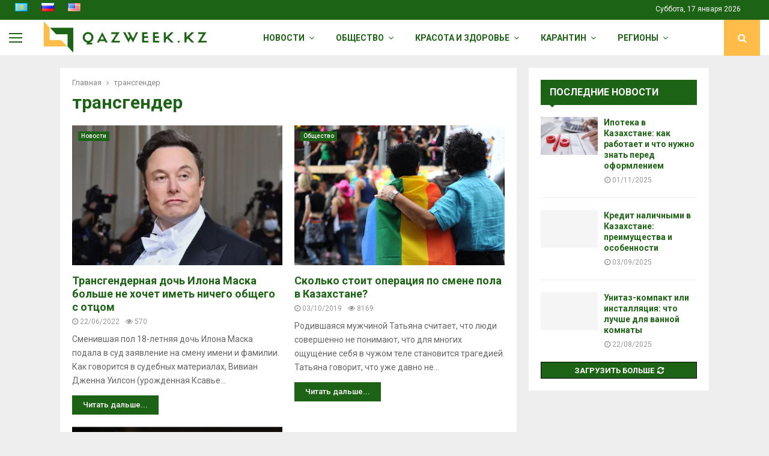

--- FILE ---
content_type: text/html; charset=UTF-8
request_url: https://qazweek.kz/ru/tag/%D1%82%D1%80%D0%B0%D0%BD%D1%81%D0%B3%D0%B5%D0%BD%D0%B4%D0%B5%D1%80-ru/
body_size: 35410
content:
<!DOCTYPE html>
<html lang="ru-RU">
<head>
	<meta charset="UTF-8">
		<meta name="viewport" content="width=device-width, initial-scale=1">
		<link rel="profile" href="http://gmpg.org/xfn/11">
	<meta name='robots' content='index, follow, max-image-preview:large, max-snippet:-1, max-video-preview:-1' />
	<style>img:is([sizes="auto" i], [sizes^="auto," i]) { contain-intrinsic-size: 3000px 1500px }</style>
	
	<!-- This site is optimized with the Yoast SEO plugin v26.7 - https://yoast.com/wordpress/plugins/seo/ -->
	<title>трансгендер Archives - QazWeek</title>
	<link rel="canonical" href="https://qazweek.kz/ru/tag/трансгендер-ru/" />
	<meta property="og:locale" content="ru_RU" />
	<meta property="og:type" content="article" />
	<meta property="og:title" content="трансгендер Archives - QazWeek" />
	<meta property="og:url" content="https://qazweek.kz/ru/tag/трансгендер-ru/" />
	<meta property="og:site_name" content="QazWeek" />
	<meta property="og:image" content="https://qazweek.kz/wp-content/uploads/2018/06/logo.png" />
	<meta property="og:image:width" content="381" />
	<meta property="og:image:height" content="162" />
	<meta property="og:image:type" content="image/png" />
	<meta name="twitter:card" content="summary_large_image" />
	<meta name="twitter:site" content="@Assel27349446" />
	<script type="application/ld+json" class="yoast-schema-graph">{"@context":"https://schema.org","@graph":[{"@type":"CollectionPage","@id":"https://qazweek.kz/ru/tag/%d1%82%d1%80%d0%b0%d0%bd%d1%81%d0%b3%d0%b5%d0%bd%d0%b4%d0%b5%d1%80-ru/","url":"https://qazweek.kz/ru/tag/%d1%82%d1%80%d0%b0%d0%bd%d1%81%d0%b3%d0%b5%d0%bd%d0%b4%d0%b5%d1%80-ru/","name":"трансгендер Archives - QazWeek","isPartOf":{"@id":"https://qazweek.kz/ru/#website"},"primaryImageOfPage":{"@id":"https://qazweek.kz/ru/tag/%d1%82%d1%80%d0%b0%d0%bd%d1%81%d0%b3%d0%b5%d0%bd%d0%b4%d0%b5%d1%80-ru/#primaryimage"},"image":{"@id":"https://qazweek.kz/ru/tag/%d1%82%d1%80%d0%b0%d0%bd%d1%81%d0%b3%d0%b5%d0%bd%d0%b4%d0%b5%d1%80-ru/#primaryimage"},"thumbnailUrl":"https://qazweek.kz/wp-content/uploads/2022/06/илон-маск.webp","breadcrumb":{"@id":"https://qazweek.kz/ru/tag/%d1%82%d1%80%d0%b0%d0%bd%d1%81%d0%b3%d0%b5%d0%bd%d0%b4%d0%b5%d1%80-ru/#breadcrumb"},"inLanguage":"ru-RU"},{"@type":"ImageObject","inLanguage":"ru-RU","@id":"https://qazweek.kz/ru/tag/%d1%82%d1%80%d0%b0%d0%bd%d1%81%d0%b3%d0%b5%d0%bd%d0%b4%d0%b5%d1%80-ru/#primaryimage","url":"https://qazweek.kz/wp-content/uploads/2022/06/илон-маск.webp","contentUrl":"https://qazweek.kz/wp-content/uploads/2022/06/илон-маск.webp","width":800,"height":450},{"@type":"BreadcrumbList","@id":"https://qazweek.kz/ru/tag/%d1%82%d1%80%d0%b0%d0%bd%d1%81%d0%b3%d0%b5%d0%bd%d0%b4%d0%b5%d1%80-ru/#breadcrumb","itemListElement":[{"@type":"ListItem","position":1,"name":"Home","item":"https://qazweek.kz/ru/"},{"@type":"ListItem","position":2,"name":"трансгендер"}]},{"@type":"WebSite","@id":"https://qazweek.kz/ru/#website","url":"https://qazweek.kz/ru/","name":"QazWeek","description":"Информационное агентство","publisher":{"@id":"https://qazweek.kz/ru/#organization"},"potentialAction":[{"@type":"SearchAction","target":{"@type":"EntryPoint","urlTemplate":"https://qazweek.kz/ru/?s={search_term_string}"},"query-input":{"@type":"PropertyValueSpecification","valueRequired":true,"valueName":"search_term_string"}}],"inLanguage":"ru-RU"},{"@type":"Organization","@id":"https://qazweek.kz/ru/#organization","name":"QazWeek","url":"https://qazweek.kz/ru/","logo":{"@type":"ImageObject","inLanguage":"ru-RU","@id":"https://qazweek.kz/ru/#/schema/logo/image/","url":"https://qazweek.kz/wp-content/uploads/2018/06/logo.png","contentUrl":"https://qazweek.kz/wp-content/uploads/2018/06/logo.png","width":381,"height":162,"caption":"QazWeek"},"image":{"@id":"https://qazweek.kz/ru/#/schema/logo/image/"},"sameAs":["https://web.facebook.com/groups/414173585654894/?source_id=919540508170547","https://x.com/Assel27349446","https://instagram.com/qazweek.kz?igshid=1gdm6hety65v4"]}]}</script>
	<!-- / Yoast SEO plugin. -->


<link rel='dns-prefetch' href='//fonts.googleapis.com' />
<link rel="alternate" type="application/rss+xml" title="QazWeek &raquo; Лента" href="https://qazweek.kz/ru/feed/" />
<link rel="alternate" type="application/rss+xml" title="QazWeek &raquo; Лента комментариев" href="https://qazweek.kz/ru/comments/feed/" />
<link rel="alternate" type="application/rss+xml" title="QazWeek &raquo; Лента метки трансгендер" href="https://qazweek.kz/ru/tag/%d1%82%d1%80%d0%b0%d0%bd%d1%81%d0%b3%d0%b5%d0%bd%d0%b4%d0%b5%d1%80-ru/feed/" />
<script type="text/javascript">
/* <![CDATA[ */
window._wpemojiSettings = {"baseUrl":"https:\/\/s.w.org\/images\/core\/emoji\/16.0.1\/72x72\/","ext":".png","svgUrl":"https:\/\/s.w.org\/images\/core\/emoji\/16.0.1\/svg\/","svgExt":".svg","source":{"concatemoji":"https:\/\/qazweek.kz\/wp-includes\/js\/wp-emoji-release.min.js?ver=6.8.3"}};
/*! This file is auto-generated */
!function(s,n){var o,i,e;function c(e){try{var t={supportTests:e,timestamp:(new Date).valueOf()};sessionStorage.setItem(o,JSON.stringify(t))}catch(e){}}function p(e,t,n){e.clearRect(0,0,e.canvas.width,e.canvas.height),e.fillText(t,0,0);var t=new Uint32Array(e.getImageData(0,0,e.canvas.width,e.canvas.height).data),a=(e.clearRect(0,0,e.canvas.width,e.canvas.height),e.fillText(n,0,0),new Uint32Array(e.getImageData(0,0,e.canvas.width,e.canvas.height).data));return t.every(function(e,t){return e===a[t]})}function u(e,t){e.clearRect(0,0,e.canvas.width,e.canvas.height),e.fillText(t,0,0);for(var n=e.getImageData(16,16,1,1),a=0;a<n.data.length;a++)if(0!==n.data[a])return!1;return!0}function f(e,t,n,a){switch(t){case"flag":return n(e,"\ud83c\udff3\ufe0f\u200d\u26a7\ufe0f","\ud83c\udff3\ufe0f\u200b\u26a7\ufe0f")?!1:!n(e,"\ud83c\udde8\ud83c\uddf6","\ud83c\udde8\u200b\ud83c\uddf6")&&!n(e,"\ud83c\udff4\udb40\udc67\udb40\udc62\udb40\udc65\udb40\udc6e\udb40\udc67\udb40\udc7f","\ud83c\udff4\u200b\udb40\udc67\u200b\udb40\udc62\u200b\udb40\udc65\u200b\udb40\udc6e\u200b\udb40\udc67\u200b\udb40\udc7f");case"emoji":return!a(e,"\ud83e\udedf")}return!1}function g(e,t,n,a){var r="undefined"!=typeof WorkerGlobalScope&&self instanceof WorkerGlobalScope?new OffscreenCanvas(300,150):s.createElement("canvas"),o=r.getContext("2d",{willReadFrequently:!0}),i=(o.textBaseline="top",o.font="600 32px Arial",{});return e.forEach(function(e){i[e]=t(o,e,n,a)}),i}function t(e){var t=s.createElement("script");t.src=e,t.defer=!0,s.head.appendChild(t)}"undefined"!=typeof Promise&&(o="wpEmojiSettingsSupports",i=["flag","emoji"],n.supports={everything:!0,everythingExceptFlag:!0},e=new Promise(function(e){s.addEventListener("DOMContentLoaded",e,{once:!0})}),new Promise(function(t){var n=function(){try{var e=JSON.parse(sessionStorage.getItem(o));if("object"==typeof e&&"number"==typeof e.timestamp&&(new Date).valueOf()<e.timestamp+604800&&"object"==typeof e.supportTests)return e.supportTests}catch(e){}return null}();if(!n){if("undefined"!=typeof Worker&&"undefined"!=typeof OffscreenCanvas&&"undefined"!=typeof URL&&URL.createObjectURL&&"undefined"!=typeof Blob)try{var e="postMessage("+g.toString()+"("+[JSON.stringify(i),f.toString(),p.toString(),u.toString()].join(",")+"));",a=new Blob([e],{type:"text/javascript"}),r=new Worker(URL.createObjectURL(a),{name:"wpTestEmojiSupports"});return void(r.onmessage=function(e){c(n=e.data),r.terminate(),t(n)})}catch(e){}c(n=g(i,f,p,u))}t(n)}).then(function(e){for(var t in e)n.supports[t]=e[t],n.supports.everything=n.supports.everything&&n.supports[t],"flag"!==t&&(n.supports.everythingExceptFlag=n.supports.everythingExceptFlag&&n.supports[t]);n.supports.everythingExceptFlag=n.supports.everythingExceptFlag&&!n.supports.flag,n.DOMReady=!1,n.readyCallback=function(){n.DOMReady=!0}}).then(function(){return e}).then(function(){var e;n.supports.everything||(n.readyCallback(),(e=n.source||{}).concatemoji?t(e.concatemoji):e.wpemoji&&e.twemoji&&(t(e.twemoji),t(e.wpemoji)))}))}((window,document),window._wpemojiSettings);
/* ]]> */
</script>
<style id='wp-emoji-styles-inline-css' type='text/css'>

	img.wp-smiley, img.emoji {
		display: inline !important;
		border: none !important;
		box-shadow: none !important;
		height: 1em !important;
		width: 1em !important;
		margin: 0 0.07em !important;
		vertical-align: -0.1em !important;
		background: none !important;
		padding: 0 !important;
	}
</style>
<link rel='stylesheet' id='wp-block-library-css' href='https://qazweek.kz/wp-includes/css/dist/block-library/style.min.css?ver=6.8.3' type='text/css' media='all' />
<style id='wp-block-library-theme-inline-css' type='text/css'>
.wp-block-audio :where(figcaption){color:#555;font-size:13px;text-align:center}.is-dark-theme .wp-block-audio :where(figcaption){color:#ffffffa6}.wp-block-audio{margin:0 0 1em}.wp-block-code{border:1px solid #ccc;border-radius:4px;font-family:Menlo,Consolas,monaco,monospace;padding:.8em 1em}.wp-block-embed :where(figcaption){color:#555;font-size:13px;text-align:center}.is-dark-theme .wp-block-embed :where(figcaption){color:#ffffffa6}.wp-block-embed{margin:0 0 1em}.blocks-gallery-caption{color:#555;font-size:13px;text-align:center}.is-dark-theme .blocks-gallery-caption{color:#ffffffa6}:root :where(.wp-block-image figcaption){color:#555;font-size:13px;text-align:center}.is-dark-theme :root :where(.wp-block-image figcaption){color:#ffffffa6}.wp-block-image{margin:0 0 1em}.wp-block-pullquote{border-bottom:4px solid;border-top:4px solid;color:currentColor;margin-bottom:1.75em}.wp-block-pullquote cite,.wp-block-pullquote footer,.wp-block-pullquote__citation{color:currentColor;font-size:.8125em;font-style:normal;text-transform:uppercase}.wp-block-quote{border-left:.25em solid;margin:0 0 1.75em;padding-left:1em}.wp-block-quote cite,.wp-block-quote footer{color:currentColor;font-size:.8125em;font-style:normal;position:relative}.wp-block-quote:where(.has-text-align-right){border-left:none;border-right:.25em solid;padding-left:0;padding-right:1em}.wp-block-quote:where(.has-text-align-center){border:none;padding-left:0}.wp-block-quote.is-large,.wp-block-quote.is-style-large,.wp-block-quote:where(.is-style-plain){border:none}.wp-block-search .wp-block-search__label{font-weight:700}.wp-block-search__button{border:1px solid #ccc;padding:.375em .625em}:where(.wp-block-group.has-background){padding:1.25em 2.375em}.wp-block-separator.has-css-opacity{opacity:.4}.wp-block-separator{border:none;border-bottom:2px solid;margin-left:auto;margin-right:auto}.wp-block-separator.has-alpha-channel-opacity{opacity:1}.wp-block-separator:not(.is-style-wide):not(.is-style-dots){width:100px}.wp-block-separator.has-background:not(.is-style-dots){border-bottom:none;height:1px}.wp-block-separator.has-background:not(.is-style-wide):not(.is-style-dots){height:2px}.wp-block-table{margin:0 0 1em}.wp-block-table td,.wp-block-table th{word-break:normal}.wp-block-table :where(figcaption){color:#555;font-size:13px;text-align:center}.is-dark-theme .wp-block-table :where(figcaption){color:#ffffffa6}.wp-block-video :where(figcaption){color:#555;font-size:13px;text-align:center}.is-dark-theme .wp-block-video :where(figcaption){color:#ffffffa6}.wp-block-video{margin:0 0 1em}:root :where(.wp-block-template-part.has-background){margin-bottom:0;margin-top:0;padding:1.25em 2.375em}
</style>
<style id='classic-theme-styles-inline-css' type='text/css'>
/*! This file is auto-generated */
.wp-block-button__link{color:#fff;background-color:#32373c;border-radius:9999px;box-shadow:none;text-decoration:none;padding:calc(.667em + 2px) calc(1.333em + 2px);font-size:1.125em}.wp-block-file__button{background:#32373c;color:#fff;text-decoration:none}
</style>
<style id='global-styles-inline-css' type='text/css'>
:root{--wp--preset--aspect-ratio--square: 1;--wp--preset--aspect-ratio--4-3: 4/3;--wp--preset--aspect-ratio--3-4: 3/4;--wp--preset--aspect-ratio--3-2: 3/2;--wp--preset--aspect-ratio--2-3: 2/3;--wp--preset--aspect-ratio--16-9: 16/9;--wp--preset--aspect-ratio--9-16: 9/16;--wp--preset--color--black: #000000;--wp--preset--color--cyan-bluish-gray: #abb8c3;--wp--preset--color--white: #ffffff;--wp--preset--color--pale-pink: #f78da7;--wp--preset--color--vivid-red: #cf2e2e;--wp--preset--color--luminous-vivid-orange: #ff6900;--wp--preset--color--luminous-vivid-amber: #fcb900;--wp--preset--color--light-green-cyan: #7bdcb5;--wp--preset--color--vivid-green-cyan: #00d084;--wp--preset--color--pale-cyan-blue: #8ed1fc;--wp--preset--color--vivid-cyan-blue: #0693e3;--wp--preset--color--vivid-purple: #9b51e0;--wp--preset--gradient--vivid-cyan-blue-to-vivid-purple: linear-gradient(135deg,rgba(6,147,227,1) 0%,rgb(155,81,224) 100%);--wp--preset--gradient--light-green-cyan-to-vivid-green-cyan: linear-gradient(135deg,rgb(122,220,180) 0%,rgb(0,208,130) 100%);--wp--preset--gradient--luminous-vivid-amber-to-luminous-vivid-orange: linear-gradient(135deg,rgba(252,185,0,1) 0%,rgba(255,105,0,1) 100%);--wp--preset--gradient--luminous-vivid-orange-to-vivid-red: linear-gradient(135deg,rgba(255,105,0,1) 0%,rgb(207,46,46) 100%);--wp--preset--gradient--very-light-gray-to-cyan-bluish-gray: linear-gradient(135deg,rgb(238,238,238) 0%,rgb(169,184,195) 100%);--wp--preset--gradient--cool-to-warm-spectrum: linear-gradient(135deg,rgb(74,234,220) 0%,rgb(151,120,209) 20%,rgb(207,42,186) 40%,rgb(238,44,130) 60%,rgb(251,105,98) 80%,rgb(254,248,76) 100%);--wp--preset--gradient--blush-light-purple: linear-gradient(135deg,rgb(255,206,236) 0%,rgb(152,150,240) 100%);--wp--preset--gradient--blush-bordeaux: linear-gradient(135deg,rgb(254,205,165) 0%,rgb(254,45,45) 50%,rgb(107,0,62) 100%);--wp--preset--gradient--luminous-dusk: linear-gradient(135deg,rgb(255,203,112) 0%,rgb(199,81,192) 50%,rgb(65,88,208) 100%);--wp--preset--gradient--pale-ocean: linear-gradient(135deg,rgb(255,245,203) 0%,rgb(182,227,212) 50%,rgb(51,167,181) 100%);--wp--preset--gradient--electric-grass: linear-gradient(135deg,rgb(202,248,128) 0%,rgb(113,206,126) 100%);--wp--preset--gradient--midnight: linear-gradient(135deg,rgb(2,3,129) 0%,rgb(40,116,252) 100%);--wp--preset--font-size--small: 14px;--wp--preset--font-size--medium: 20px;--wp--preset--font-size--large: 32px;--wp--preset--font-size--x-large: 42px;--wp--preset--font-size--normal: 16px;--wp--preset--font-size--huge: 42px;--wp--preset--spacing--20: 0.44rem;--wp--preset--spacing--30: 0.67rem;--wp--preset--spacing--40: 1rem;--wp--preset--spacing--50: 1.5rem;--wp--preset--spacing--60: 2.25rem;--wp--preset--spacing--70: 3.38rem;--wp--preset--spacing--80: 5.06rem;--wp--preset--shadow--natural: 6px 6px 9px rgba(0, 0, 0, 0.2);--wp--preset--shadow--deep: 12px 12px 50px rgba(0, 0, 0, 0.4);--wp--preset--shadow--sharp: 6px 6px 0px rgba(0, 0, 0, 0.2);--wp--preset--shadow--outlined: 6px 6px 0px -3px rgba(255, 255, 255, 1), 6px 6px rgba(0, 0, 0, 1);--wp--preset--shadow--crisp: 6px 6px 0px rgba(0, 0, 0, 1);}:where(.is-layout-flex){gap: 0.5em;}:where(.is-layout-grid){gap: 0.5em;}body .is-layout-flex{display: flex;}.is-layout-flex{flex-wrap: wrap;align-items: center;}.is-layout-flex > :is(*, div){margin: 0;}body .is-layout-grid{display: grid;}.is-layout-grid > :is(*, div){margin: 0;}:where(.wp-block-columns.is-layout-flex){gap: 2em;}:where(.wp-block-columns.is-layout-grid){gap: 2em;}:where(.wp-block-post-template.is-layout-flex){gap: 1.25em;}:where(.wp-block-post-template.is-layout-grid){gap: 1.25em;}.has-black-color{color: var(--wp--preset--color--black) !important;}.has-cyan-bluish-gray-color{color: var(--wp--preset--color--cyan-bluish-gray) !important;}.has-white-color{color: var(--wp--preset--color--white) !important;}.has-pale-pink-color{color: var(--wp--preset--color--pale-pink) !important;}.has-vivid-red-color{color: var(--wp--preset--color--vivid-red) !important;}.has-luminous-vivid-orange-color{color: var(--wp--preset--color--luminous-vivid-orange) !important;}.has-luminous-vivid-amber-color{color: var(--wp--preset--color--luminous-vivid-amber) !important;}.has-light-green-cyan-color{color: var(--wp--preset--color--light-green-cyan) !important;}.has-vivid-green-cyan-color{color: var(--wp--preset--color--vivid-green-cyan) !important;}.has-pale-cyan-blue-color{color: var(--wp--preset--color--pale-cyan-blue) !important;}.has-vivid-cyan-blue-color{color: var(--wp--preset--color--vivid-cyan-blue) !important;}.has-vivid-purple-color{color: var(--wp--preset--color--vivid-purple) !important;}.has-black-background-color{background-color: var(--wp--preset--color--black) !important;}.has-cyan-bluish-gray-background-color{background-color: var(--wp--preset--color--cyan-bluish-gray) !important;}.has-white-background-color{background-color: var(--wp--preset--color--white) !important;}.has-pale-pink-background-color{background-color: var(--wp--preset--color--pale-pink) !important;}.has-vivid-red-background-color{background-color: var(--wp--preset--color--vivid-red) !important;}.has-luminous-vivid-orange-background-color{background-color: var(--wp--preset--color--luminous-vivid-orange) !important;}.has-luminous-vivid-amber-background-color{background-color: var(--wp--preset--color--luminous-vivid-amber) !important;}.has-light-green-cyan-background-color{background-color: var(--wp--preset--color--light-green-cyan) !important;}.has-vivid-green-cyan-background-color{background-color: var(--wp--preset--color--vivid-green-cyan) !important;}.has-pale-cyan-blue-background-color{background-color: var(--wp--preset--color--pale-cyan-blue) !important;}.has-vivid-cyan-blue-background-color{background-color: var(--wp--preset--color--vivid-cyan-blue) !important;}.has-vivid-purple-background-color{background-color: var(--wp--preset--color--vivid-purple) !important;}.has-black-border-color{border-color: var(--wp--preset--color--black) !important;}.has-cyan-bluish-gray-border-color{border-color: var(--wp--preset--color--cyan-bluish-gray) !important;}.has-white-border-color{border-color: var(--wp--preset--color--white) !important;}.has-pale-pink-border-color{border-color: var(--wp--preset--color--pale-pink) !important;}.has-vivid-red-border-color{border-color: var(--wp--preset--color--vivid-red) !important;}.has-luminous-vivid-orange-border-color{border-color: var(--wp--preset--color--luminous-vivid-orange) !important;}.has-luminous-vivid-amber-border-color{border-color: var(--wp--preset--color--luminous-vivid-amber) !important;}.has-light-green-cyan-border-color{border-color: var(--wp--preset--color--light-green-cyan) !important;}.has-vivid-green-cyan-border-color{border-color: var(--wp--preset--color--vivid-green-cyan) !important;}.has-pale-cyan-blue-border-color{border-color: var(--wp--preset--color--pale-cyan-blue) !important;}.has-vivid-cyan-blue-border-color{border-color: var(--wp--preset--color--vivid-cyan-blue) !important;}.has-vivid-purple-border-color{border-color: var(--wp--preset--color--vivid-purple) !important;}.has-vivid-cyan-blue-to-vivid-purple-gradient-background{background: var(--wp--preset--gradient--vivid-cyan-blue-to-vivid-purple) !important;}.has-light-green-cyan-to-vivid-green-cyan-gradient-background{background: var(--wp--preset--gradient--light-green-cyan-to-vivid-green-cyan) !important;}.has-luminous-vivid-amber-to-luminous-vivid-orange-gradient-background{background: var(--wp--preset--gradient--luminous-vivid-amber-to-luminous-vivid-orange) !important;}.has-luminous-vivid-orange-to-vivid-red-gradient-background{background: var(--wp--preset--gradient--luminous-vivid-orange-to-vivid-red) !important;}.has-very-light-gray-to-cyan-bluish-gray-gradient-background{background: var(--wp--preset--gradient--very-light-gray-to-cyan-bluish-gray) !important;}.has-cool-to-warm-spectrum-gradient-background{background: var(--wp--preset--gradient--cool-to-warm-spectrum) !important;}.has-blush-light-purple-gradient-background{background: var(--wp--preset--gradient--blush-light-purple) !important;}.has-blush-bordeaux-gradient-background{background: var(--wp--preset--gradient--blush-bordeaux) !important;}.has-luminous-dusk-gradient-background{background: var(--wp--preset--gradient--luminous-dusk) !important;}.has-pale-ocean-gradient-background{background: var(--wp--preset--gradient--pale-ocean) !important;}.has-electric-grass-gradient-background{background: var(--wp--preset--gradient--electric-grass) !important;}.has-midnight-gradient-background{background: var(--wp--preset--gradient--midnight) !important;}.has-small-font-size{font-size: var(--wp--preset--font-size--small) !important;}.has-medium-font-size{font-size: var(--wp--preset--font-size--medium) !important;}.has-large-font-size{font-size: var(--wp--preset--font-size--large) !important;}.has-x-large-font-size{font-size: var(--wp--preset--font-size--x-large) !important;}
:where(.wp-block-post-template.is-layout-flex){gap: 1.25em;}:where(.wp-block-post-template.is-layout-grid){gap: 1.25em;}
:where(.wp-block-columns.is-layout-flex){gap: 2em;}:where(.wp-block-columns.is-layout-grid){gap: 2em;}
:root :where(.wp-block-pullquote){font-size: 1.5em;line-height: 1.6;}
</style>
<link rel='stylesheet' id='contact-form-7-css' href='https://qazweek.kz/wp-content/plugins/contact-form-7/includes/css/styles.css?ver=6.1.4' type='text/css' media='all' />
<link rel='stylesheet' id='pencisc-css' href='https://qazweek.kz/wp-content/plugins/penci-framework/assets/css/single-shortcode.css?ver=6.8.3' type='text/css' media='all' />
<link rel='stylesheet' id='parent-style-css' href='https://qazweek.kz/wp-content/themes/pennews/style.css?ver=6.8.3' type='text/css' media='all' />
<link rel='stylesheet' id='penci-style-child-css' href='https://qazweek.kz/wp-content/themes/pennews-child/style.css?ver=1.0.0' type='text/css' media='all' />
<link rel='stylesheet' id='penci-font-awesome-css' href='https://qazweek.kz/wp-content/themes/pennews/css/font-awesome.min.css?ver=4.5.2' type='text/css' media='all' />
<link rel='stylesheet' id='penci-fonts-css' href='//fonts.googleapis.com/css?family=Roboto%3A300%2C300italic%2C400%2C400italic%2C500%2C500italic%2C700%2C700italic%2C800%2C800italic%7CMukta+Vaani%3A300%2C300italic%2C400%2C400italic%2C500%2C500italic%2C700%2C700italic%2C800%2C800italic%7COswald%3A300%2C300italic%2C400%2C400italic%2C500%2C500italic%2C700%2C700italic%2C800%2C800italic%7CTeko%3A300%2C300italic%2C400%2C400italic%2C500%2C500italic%2C700%2C700italic%2C800%2C800italic%3A300%2C300italic%2C400%2C400italic%2C500%2C500italic%2C700%2C700italic%2C800%2C800italic%26subset%3Dcyrillic%2Ccyrillic-ext%2Cgreek%2Cgreek-ext%2Clatin-ext' type='text/css' media='all' />
<link rel='stylesheet' id='penci-style-css' href='https://qazweek.kz/wp-content/themes/pennews-child/style.css?ver=6.7.4' type='text/css' media='all' />
<style id='penci-style-inline-css' type='text/css'>
.penci-block-vc.style-title-13:not(.footer-widget).style-title-center .penci-block-heading {border-right: 10px solid transparent; border-left: 10px solid transparent; }.site-branding h1, .site-branding h2 {margin: 0;}.penci-schema-markup { display: none !important; }.penci-entry-media .twitter-video { max-width: none !important; margin: 0 !important; }.penci-entry-media .fb-video { margin-bottom: 0; }.penci-entry-media .post-format-meta > iframe { vertical-align: top; }.penci-single-style-6 .penci-entry-media-top.penci-video-format-dailymotion:after, .penci-single-style-6 .penci-entry-media-top.penci-video-format-facebook:after, .penci-single-style-6 .penci-entry-media-top.penci-video-format-vimeo:after, .penci-single-style-6 .penci-entry-media-top.penci-video-format-twitter:after, .penci-single-style-7 .penci-entry-media-top.penci-video-format-dailymotion:after, .penci-single-style-7 .penci-entry-media-top.penci-video-format-facebook:after, .penci-single-style-7 .penci-entry-media-top.penci-video-format-vimeo:after, .penci-single-style-7 .penci-entry-media-top.penci-video-format-twitter:after { content: none; } .penci-single-style-5 .penci-entry-media.penci-video-format-dailymotion:after, .penci-single-style-5 .penci-entry-media.penci-video-format-facebook:after, .penci-single-style-5 .penci-entry-media.penci-video-format-vimeo:after, .penci-single-style-5 .penci-entry-media.penci-video-format-twitter:after { content: none; }@media screen and (max-width: 960px) { .penci-insta-thumb ul.thumbnails.penci_col_5 li, .penci-insta-thumb ul.thumbnails.penci_col_6 li { width: 33.33% !important; } .penci-insta-thumb ul.thumbnails.penci_col_7 li, .penci-insta-thumb ul.thumbnails.penci_col_8 li, .penci-insta-thumb ul.thumbnails.penci_col_9 li, .penci-insta-thumb ul.thumbnails.penci_col_10 li { width: 25% !important; } }.site-header.header--s12 .penci-menu-toggle-wapper,.site-header.header--s12 .header__social-search { flex: 1; }.site-header.header--s5 .site-branding {  padding-right: 0;margin-right: 40px; }.penci-block_37 .penci_post-meta { padding-top: 8px; }.penci-block_37 .penci-post-excerpt + .penci_post-meta { padding-top: 0; }.penci-hide-text-votes { display: none; }.penci-usewr-review {  border-top: 1px solid #ececec; }.penci-review-score {top: 5px; position: relative; }.penci-social-counter.penci-social-counter--style-3 .penci-social__empty a, .penci-social-counter.penci-social-counter--style-4 .penci-social__empty a, .penci-social-counter.penci-social-counter--style-5 .penci-social__empty a, .penci-social-counter.penci-social-counter--style-6 .penci-social__empty a { display: flex; justify-content: center; align-items: center; }.penci-block-error { padding: 0 20px 20px; }@media screen and (min-width: 1240px){ .penci_dis_padding_bw .penci-content-main.penci-col-4:nth-child(3n+2) { padding-right: 15px; padding-left: 15px; }}.bos_searchbox_widget_class.penci-vc-column-1 #flexi_searchbox #b_searchboxInc .b_submitButton_wrapper{ padding-top: 10px; padding-bottom: 10px; }.mfp-image-holder .mfp-close, .mfp-iframe-holder .mfp-close { background: transparent; border-color: transparent; }h1, h2, h3, h4, h5, h6,.error404 .page-title,
		.error404 .penci-block-vc .penci-block__title, .footer__bottom.style-2 .block-title {font-family: 'Roboto', sans-serif}h1, h2, h3, h4, h5, h6,.error404 .page-title,
		 .error404 .penci-block-vc .penci-block__title, .product_list_widget .product-title, .footer__bottom.style-2 .block-title {font-weight: 700}.penci-block-vc .penci-block__title, .penci-menu-hbg .penci-block-vc .penci-block__title, .penci-menu-hbg-widgets .menu-hbg-title{ font-family:'Roboto', sans-serif; }.site-content,.penci-page-style-1 .site-content, 
		.page-template-full-width.penci-block-pagination .site-content,
		.penci-page-style-2 .site-content, .penci-single-style-1 .site-content, 
		.penci-single-style-2 .site-content,.penci-page-style-3 .site-content,
		.penci-single-style-3 .site-content{ margin-top:20px; }.penci-topbar.header--s7, .penci-topbar.header--s7 h3, 
		.penci-topbar.header--s7 ul li,
		.penci-topbar.header--s7 .topbar__trending .headline-title{ text-transform: none !important; }.penci-topbar{ background-color:#1d6315 ; }.penci-topbar,.penci-topbar a, .penci-topbar ul li a{ color:#ffffff ; }.penci-topbar ul.menu li ul.sub-menu{ background-color:#1d6315 ; }.penci-topbar ul.menu li ul.sub-menu li a{ color:#ffffff ; }.penci-topbar ul.menu li ul.sub-menu li{ border-color:#1d6315 ; }.penci-topbar .topbar__trending .headline-title{ background-color:#bb1919 ; }#site-navigation .penci-megamenu .penci-content-megamenu .penci-mega-latest-posts .penci-mega-post a:not(.mega-cat-name){ font-size: 14px; }.penci-archive .penci-archive__content .penci-post-item .entry-title{ font-size:18px; }.penci-archive .penci-archive__list_posts .penci-cat-links a{ background-color: #1d6315; }.penci-archive .penci-archive__list_posts .penci-cat-links a:hover{ background-color: #ffbc49; }.penci-block-vc-pag  .penci-archive__list_posts .penci-post-item .entry-title{ font-size:20px; }.penci-pmore-link .more-link{ font-family:'Roboto', sans-serif;background-color:#1d6315; }.penci-block-vc-pag .penci-pmore-link .more-link{ font-family:'Roboto', sans-serif; }.penci-menu-hbg-widgets .menu-hbg-title { font-family:'Roboto', sans-serif }
		.woocommerce div.product .related > h2,.woocommerce div.product .upsells > h2,
		.post-title-box .post-box-title,.site-content #respond h3,.site-content .widget-title,
		.site-content .widgettitle,
		body.page-template-full-width.page-paged-2 .site-content .widget.penci-block-vc .penci-block__title,
		body:not( .page-template-full-width ) .site-content .widget.penci-block-vc .penci-block__title{ font-size:16px !important;font-weight:700 !important;font-family:'Roboto', sans-serif !important; }.site-footer .penci-block-vc .penci-block__title{ font-size:15px;font-weight:600;font-family:'Roboto', sans-serif; }.penci-popup-login-register .penci-login-container{ background-position:center;; }.penci-popup-login-register h4{ color:#1d6315 ; }.penci-popup-login-register .penci-login-container{ color:#1d6315 ; }.penci-login-container .penci-login input[type="text"], .penci-login-container .penci-login input[type=password], .penci-login-container .penci-login input[type="submit"], .penci-login-container .penci-login input[type="email"]{ color:#1d6315 ; }.penci-popup-login-register .penci-login-container .penci-login input[type="text"]::-webkit-input-placeholder,.penci-popup-login-register .penci-login-container .penci-login input[type=password]::-webkit-input-placeholder,.penci-popup-login-register .penci-login-container .penci-login input[type="submit"]::-webkit-input-placeholder,.penci-popup-login-register .penci-login-container .penci-login input[type="email"]::-webkit-input-placeholder{ color:#c1c1c1 !important; }.penci-popup-login-register .penci-login-container .penci-login input[type="text"]::-moz-placeholder,.penci-popup-login-register .penci-login-container .penci-login input[type=password]::-moz-placeholder,.penci-popup-login-register .penci-login-container .penci-login input[type="submit"]::-moz-placeholder,.penci-popup-login-register .penci-login-container .penci-login input[type="email"]::-moz-placeholder{ color:#c1c1c1 !important; }.penci-popup-login-register .penci-login-container .penci-login input[type="text"]:-ms-input-placeholder,.penci-popup-login-register .penci-login-container .penci-login input[type=password]:-ms-input-placeholder,.penci-popup-login-register .penci-login-container .penci-login input[type="submit"]:-ms-input-placeholder,.penci-popup-login-register .penci-login-container .penci-login input[type="email"]:-ms-input-placeholder{ color:#c1c1c1 !important; }.penci-popup-login-register .penci-login-container .penci-login input[type="text"]:-moz-placeholder,.penci-popup-login-register .penci-login-container .penci-login input[type=password]:-moz-placeholder,.penci-popup-login-register .penci-login-container .penci-login input[type="submit"]:-moz-placeholder,.penci-popup-login-register .penci-login-container .penci-login input[type="email"]:-moz-placeholder { color:#c1c1c1 !important; }.penci-popup-login-register .penci-login-container .penci-login input[type="text"],
		 .penci-popup-login-register .penci-login-container .penci-login input[type=password],
		 .penci-popup-login-register .penci-login-container .penci-login input[type="submit"],
		 .penci-popup-login-register .penci-login-container .penci-login input[type="email"]{ border-color:#1d6315 ; }.penci-popup-login-register .penci-login-container a{ color:#1d6315 ; }.penci-popup-login-register .penci-login-container a:hover{ color:#ffbc49 ; }.penci-popup-login-register .penci-login-container .penci-login input[type="submit"]{ color:#ffffff ; }.penci-popup-login-register .penci-login-container .penci-login input[type="submit"]{ background-color:#1d6315 ; }.penci-popup-login-register .penci-login-container .penci-login input[type="submit"]:hover{ color:#ffffff ; }.penci-popup-login-register .penci-login-container .penci-login input[type="submit"]:hover{ background-color:#ffbc49 ; }
		.site-main .element-media-controls a, .entry-content .element-media-controls a,
		    .penci-portfolio-below_img .inner-item-portfolio .portfolio-desc h3,
			.post-entry .penci-portfolio-filter ul li a, .penci-portfolio-filter ul li a,
			.widget_display_stats dt, .widget_display_stats dd,
			#wp-calendar tbody td a,
			.widget.widget_display_replies a,
			.post-entry .penci-portfolio-filter ul li.active a, .penci-portfolio-filter ul li.active a,
			.woocommerce div.product .woocommerce-tabs ul.tabs li a,
			.woocommerce ul.products li.product h3, .woocommerce ul.products li.product .woocommerce-loop-product__title,
			.woocommerce table.shop_table td.product-name a,
			input[type="text"], input[type="email"], input[type="url"], input[type="password"],
			input[type="search"], input[type="number"], input[type="tel"], input[type="range"], input[type="date"],
			input[type="month"], input[type="week"], input[type="time"], input[type="datetime"], input[type="datetime-local"], input[type="color"], textarea,
			.error404 .page-content .search-form .search-submit,.penci-no-results .search-form .search-submit,.error404 .page-content a,
			a,.widget a,.penci-block-vc .penci-block__title a, .penci-block-vc .penci-block__title span,
			.penci-page-title, .penci-entry-title,.woocommerce .page-title,
			.penci-recipe-index-wrap .penci-recipe-index-title a,
			.penci-social-buttons .penci-social-share-text,
			.woocommerce div.product .product_title,
			.penci-post-pagination h5 a,
			.woocommerce div.product .woocommerce-tabs .panel > h2:first-child, .woocommerce div.product .woocommerce-tabs .panel #reviews #comments h2,
			.woocommerce div.product .woocommerce-tabs .panel #respond .comment-reply-title,
			.woocommerce #reviews #comments ol.commentlist li .comment-text .meta strong,
			.woocommerce div.product .related > h2, .woocommerce div.product .upsells > h2,
			.penci-author-content .author-social,
			.forum-archive .penci-entry-title,
			#bbpress-forums li.bbp-body ul.forum li.bbp-forum-info a,
			.woocommerce div.product .entry-summary div[itemprop="description"] h2, .woocommerce div.product .woocommerce-tabs #tab-description h2,
			.widget.widget_recent_entries li a, .widget.widget_recent_comments li a, .widget.widget_meta li a,
			.penci-pagination:not(.penci-ajax-more) a, .penci-pagination:not(.penci-ajax-more) span{ color:#1d6315 }div.wpforms-container .wpforms-form input[type=date],div.wpforms-container .wpforms-form input[type=datetime],div.wpforms-container .wpforms-form input[type=datetime-local],div.wpforms-container .wpforms-form input[type=email],div.wpforms-container .wpforms-form input[type=month],div.wpforms-container .wpforms-form input[type=number],div.wpforms-container .wpforms-form input[type=password],div.wpforms-container .wpforms-form input[type=range],div.wpforms-container .wpforms-form input[type=search],div.wpforms-container .wpforms-form input[type=tel],div.wpforms-container .wpforms-form input[type=text],div.wpforms-container .wpforms-form input[type=time],div.wpforms-container .wpforms-form input[type=url],div.wpforms-container .wpforms-form input[type=week],div.wpforms-container .wpforms-form select,div.wpforms-container .wpforms-form textarea{ color: #1d6315 }
		h1, h2, h3, h4, h5, h6,.penci-userreview-author,.penci-review-metas .penci-review-meta i,
		.entry-content h1, .entry-content h2, .entry-content h3, .entry-content h4,
		.entry-content h5, .entry-content h6, .comment-content h1, .comment-content h2,
		.comment-content h3, .comment-content h4, .comment-content h5, .comment-content h6,
		.penci-inline-related-posts .penci-irp-heading{ color:#1d6315 }.buy-button{ background-color:#ffbc49 !important; }.penci-menuhbg-toggle:hover .lines-button:after,.penci-menuhbg-toggle:hover .penci-lines:before,.penci-menuhbg-toggle:hover .penci-lines:after.penci-login-container a,.penci_list_shortcode li:before,.footer__sidebars .penci-block-vc .penci__post-title a:hover,.penci-viewall-results a:hover,.post-entry .penci-portfolio-filter ul li.active a, .penci-portfolio-filter ul li.active a,.penci-ajax-search-results-wrapper .penci__post-title a:hover{ color: #ffbc49; }.penci-tweets-widget-content .icon-tweets,.penci-tweets-widget-content .tweet-intents a,.penci-tweets-widget-content .tweet-intents span:after,.woocommerce .star-rating span,.woocommerce .comment-form p.stars a:hover,.woocommerce div.product .woocommerce-tabs ul.tabs li a:hover,.penci-subcat-list .flexMenu-viewMore:hover a, .penci-subcat-list .flexMenu-viewMore:focus a,.penci-subcat-list .flexMenu-viewMore .flexMenu-popup .penci-subcat-item a:hover,.penci-owl-carousel-style .owl-dot.active span, .penci-owl-carousel-style .owl-dot:hover span,.penci-owl-carousel-slider .owl-dot.active span,.penci-owl-carousel-slider .owl-dot:hover span{ color: #ffbc49; }.penci-owl-carousel-slider .owl-dot.active span,.penci-owl-carousel-slider .owl-dot:hover span{ background-color: #ffbc49; }blockquote, q,.penci-post-pagination a:hover,a:hover,.penci-entry-meta a:hover,.penci-portfolio-below_img .inner-item-portfolio .portfolio-desc a:hover h3,.main-navigation.penci_disable_padding_menu > ul:not(.children) > li:hover > a,.main-navigation.penci_disable_padding_menu > ul:not(.children) > li:active > a,.main-navigation.penci_disable_padding_menu > ul:not(.children) > li.current-menu-item > a,.main-navigation.penci_disable_padding_menu > ul:not(.children) > li.current-menu-ancestor > a,.main-navigation.penci_disable_padding_menu > ul:not(.children) > li.current-category-ancestor > a,.site-header.header--s11 .main-navigation.penci_enable_line_menu .menu > li:hover > a,.site-header.header--s11 .main-navigation.penci_enable_line_menu .menu > li:active > a,.site-header.header--s11 .main-navigation.penci_enable_line_menu .menu > li.current-menu-item > a,.main-navigation.penci_disable_padding_menu ul.menu > li > a:hover,.main-navigation ul li:hover > a,.main-navigation ul li:active > a,.main-navigation li.current-menu-item > a,#site-navigation .penci-megamenu .penci-mega-child-categories a.cat-active,#site-navigation .penci-megamenu .penci-content-megamenu .penci-mega-latest-posts .penci-mega-post a:not(.mega-cat-name):hover,.penci-post-pagination h5 a:hover{ color: #ffbc49; }.penci-menu-hbg .primary-menu-mobile li a:hover,.penci-menu-hbg .primary-menu-mobile li.toggled-on > a,.penci-menu-hbg .primary-menu-mobile li.toggled-on > .dropdown-toggle,.penci-menu-hbg .primary-menu-mobile li.current-menu-item > a,.penci-menu-hbg .primary-menu-mobile li.current-menu-item > .dropdown-toggle,.mobile-sidebar .primary-menu-mobile li a:hover,.mobile-sidebar .primary-menu-mobile li.toggled-on-first > a,.mobile-sidebar .primary-menu-mobile li.toggled-on > a,.mobile-sidebar .primary-menu-mobile li.toggled-on > .dropdown-toggle,.mobile-sidebar .primary-menu-mobile li.current-menu-item > a,.mobile-sidebar .primary-menu-mobile li.current-menu-item > .dropdown-toggle,.mobile-sidebar #sidebar-nav-logo a,.mobile-sidebar #sidebar-nav-logo a:hover.mobile-sidebar #sidebar-nav-logo:before,.penci-recipe-heading a.penci-recipe-print,.widget a:hover,.widget.widget_recent_entries li a:hover, .widget.widget_recent_comments li a:hover, .widget.widget_meta li a:hover,.penci-topbar a:hover,.penci-topbar ul li:hover,.penci-topbar ul li a:hover,.penci-topbar ul.menu li ul.sub-menu li a:hover,.site-branding a, .site-branding .site-title{ color: #ffbc49; }.penci-viewall-results a:hover,.penci-ajax-search-results-wrapper .penci__post-title a:hover,.header__search_dis_bg .search-click:hover,.header__social-media a:hover,.penci-login-container .link-bottom a,.error404 .page-content a,.penci-no-results .search-form .search-submit:hover,.error404 .page-content .search-form .search-submit:hover,.penci_breadcrumbs a:hover, .penci_breadcrumbs a:hover span,.penci-archive .entry-meta a:hover,.penci-caption-above-img .wp-caption a:hover,.penci-author-content .author-social:hover,.entry-content a,.comment-content a,.penci-page-style-5 .penci-active-thumb .penci-entry-meta a:hover,.penci-single-style-5 .penci-active-thumb .penci-entry-meta a:hover{ color: #ffbc49; }blockquote:not(.wp-block-quote).style-2:before{ background-color: transparent; }blockquote.style-2:before,blockquote:not(.wp-block-quote),blockquote.style-2 cite, blockquote.style-2 .author,blockquote.style-3 cite, blockquote.style-3 .author,.woocommerce ul.products li.product .price,.woocommerce ul.products li.product .price ins,.woocommerce div.product p.price ins,.woocommerce div.product span.price ins, .woocommerce div.product p.price, .woocommerce div.product span.price,.woocommerce div.product .entry-summary div[itemprop="description"] blockquote:before, .woocommerce div.product .woocommerce-tabs #tab-description blockquote:before,.woocommerce-product-details__short-description blockquote:before,.woocommerce div.product .entry-summary div[itemprop="description"] blockquote cite, .woocommerce div.product .entry-summary div[itemprop="description"] blockquote .author,.woocommerce div.product .woocommerce-tabs #tab-description blockquote cite, .woocommerce div.product .woocommerce-tabs #tab-description blockquote .author,.woocommerce div.product .product_meta > span a:hover,.woocommerce div.product .woocommerce-tabs ul.tabs li.active{ color: #ffbc49; }.woocommerce #respond input#submit.alt.disabled:hover,.woocommerce #respond input#submit.alt:disabled:hover,.woocommerce #respond input#submit.alt:disabled[disabled]:hover,.woocommerce a.button.alt.disabled,.woocommerce a.button.alt.disabled:hover,.woocommerce a.button.alt:disabled,.woocommerce a.button.alt:disabled:hover,.woocommerce a.button.alt:disabled[disabled],.woocommerce a.button.alt:disabled[disabled]:hover,.woocommerce button.button.alt.disabled,.woocommerce button.button.alt.disabled:hover,.woocommerce button.button.alt:disabled,.woocommerce button.button.alt:disabled:hover,.woocommerce button.button.alt:disabled[disabled],.woocommerce button.button.alt:disabled[disabled]:hover,.woocommerce input.button.alt.disabled,.woocommerce input.button.alt.disabled:hover,.woocommerce input.button.alt:disabled,.woocommerce input.button.alt:disabled:hover,.woocommerce input.button.alt:disabled[disabled],.woocommerce input.button.alt:disabled[disabled]:hover{ background-color: #ffbc49; }.woocommerce ul.cart_list li .amount, .woocommerce ul.product_list_widget li .amount,.woocommerce table.shop_table td.product-name a:hover,.woocommerce-cart .cart-collaterals .cart_totals table td .amount,.woocommerce .woocommerce-info:before,.woocommerce form.checkout table.shop_table .order-total .amount,.post-entry .penci-portfolio-filter ul li a:hover,.post-entry .penci-portfolio-filter ul li.active a,.penci-portfolio-filter ul li a:hover,.penci-portfolio-filter ul li.active a,#bbpress-forums li.bbp-body ul.forum li.bbp-forum-info a:hover,#bbpress-forums li.bbp-body ul.topic li.bbp-topic-title a:hover,#bbpress-forums li.bbp-body ul.forum li.bbp-forum-info .bbp-forum-content a,#bbpress-forums li.bbp-body ul.topic p.bbp-topic-meta a,#bbpress-forums .bbp-breadcrumb a:hover, #bbpress-forums .bbp-breadcrumb .bbp-breadcrumb-current:hover,#bbpress-forums .bbp-forum-freshness a:hover,#bbpress-forums .bbp-topic-freshness a:hover{ color: #ffbc49; }.footer__bottom a,.footer__logo a, .footer__logo a:hover,.site-info a,.site-info a:hover,.sub-footer-menu li a:hover,.footer__sidebars a:hover,.penci-block-vc .social-buttons a:hover,.penci-inline-related-posts .penci_post-meta a:hover,.penci__general-meta .penci_post-meta a:hover,.penci-block_video.style-1 .penci_post-meta a:hover,.penci-block_video.style-7 .penci_post-meta a:hover,.penci-block-vc .penci-block__title a:hover,.penci-block-vc.style-title-2 .penci-block__title a:hover,.penci-block-vc.style-title-2:not(.footer-widget) .penci-block__title a:hover,.penci-block-vc.style-title-4 .penci-block__title a:hover,.penci-block-vc.style-title-4:not(.footer-widget) .penci-block__title a:hover,.penci-block-vc .penci-subcat-filter .penci-subcat-item a.active, .penci-block-vc .penci-subcat-filter .penci-subcat-item a:hover ,.penci-block_1 .penci_post-meta a:hover,.penci-inline-related-posts.penci-irp-type-grid .penci__post-title:hover{ color: #ffbc49; }.penci-block_10 .penci-posted-on a,.penci-block_10 .penci-block__title a:hover,.penci-block_10 .penci__post-title a:hover,.penci-block_26 .block26_first_item .penci__post-title:hover,.penci-block_30 .penci_post-meta a:hover,.penci-block_33 .block33_big_item .penci_post-meta a:hover,.penci-block_36 .penci-chart-text,.penci-block_video.style-1 .block_video_first_item.penci-title-ab-img .penci_post_content a:hover,.penci-block_video.style-1 .block_video_first_item.penci-title-ab-img .penci_post-meta a:hover,.penci-block_video.style-6 .penci__post-title:hover,.penci-block_video.style-7 .penci__post-title:hover,.penci-owl-featured-area.style-12 .penci-small_items h3 a:hover,.penci-owl-featured-area.style-12 .penci-small_items .penci-slider__meta a:hover ,.penci-owl-featured-area.style-12 .penci-small_items .owl-item.current h3 a,.penci-owl-featured-area.style-13 .penci-small_items h3 a:hover,.penci-owl-featured-area.style-13 .penci-small_items .penci-slider__meta a:hover,.penci-owl-featured-area.style-13 .penci-small_items .owl-item.current h3 a,.penci-owl-featured-area.style-14 .penci-small_items h3 a:hover,.penci-owl-featured-area.style-14 .penci-small_items .penci-slider__meta a:hover ,.penci-owl-featured-area.style-14 .penci-small_items .owl-item.current h3 a,.penci-owl-featured-area.style-17 h3 a:hover,.penci-owl-featured-area.style-17 .penci-slider__meta a:hover,.penci-fslider28-wrapper.penci-block-vc .penci-slider-nav a:hover,.penci-videos-playlist .penci-video-nav .penci-video-playlist-item .penci-video-play-icon,.penci-videos-playlist .penci-video-nav .penci-video-playlist-item.is-playing { color: #ffbc49; }.penci-block_video.style-7 .penci_post-meta a:hover,.penci-ajax-more.disable_bg_load_more .penci-ajax-more-button:hover, .penci-ajax-more.disable_bg_load_more .penci-block-ajax-more-button:hover{ color: #ffbc49; }.site-main #buddypress input[type=submit]:hover,.site-main #buddypress div.generic-button a:hover,.site-main #buddypress .comment-reply-link:hover,.site-main #buddypress a.button:hover,.site-main #buddypress a.button:focus,.site-main #buddypress ul.button-nav li a:hover,.site-main #buddypress ul.button-nav li.current a,.site-main #buddypress .dir-search input[type=submit]:hover, .site-main #buddypress .groups-members-search input[type=submit]:hover,.site-main #buddypress div.item-list-tabs ul li.selected a,.site-main #buddypress div.item-list-tabs ul li.current a,.site-main #buddypress div.item-list-tabs ul li a:hover{ border-color: #ffbc49;background-color: #ffbc49; }.site-main #buddypress table.notifications thead tr, .site-main #buddypress table.notifications-settings thead tr,.site-main #buddypress table.profile-settings thead tr, .site-main #buddypress table.profile-fields thead tr,.site-main #buddypress table.profile-settings thead tr, .site-main #buddypress table.profile-fields thead tr,.site-main #buddypress table.wp-profile-fields thead tr, .site-main #buddypress table.messages-notices thead tr,.site-main #buddypress table.forum thead tr{ border-color: #ffbc49;background-color: #ffbc49; }.site-main .bbp-pagination-links a:hover, .site-main .bbp-pagination-links span.current,#buddypress div.item-list-tabs:not(#subnav) ul li.selected a, #buddypress div.item-list-tabs:not(#subnav) ul li.current a, #buddypress div.item-list-tabs:not(#subnav) ul li a:hover,#buddypress ul.item-list li div.item-title a, #buddypress ul.item-list li h4 a,div.bbp-template-notice a,#bbpress-forums li.bbp-body ul.topic li.bbp-topic-title a,#bbpress-forums li.bbp-body .bbp-forums-list li,.site-main #buddypress .activity-header a:first-child, #buddypress .comment-meta a:first-child, #buddypress .acomment-meta a:first-child{ color: #ffbc49 !important; }.single-tribe_events .tribe-events-schedule .tribe-events-cost{ color: #ffbc49; }.tribe-events-list .tribe-events-loop .tribe-event-featured,#tribe-events .tribe-events-button,#tribe-events .tribe-events-button:hover,#tribe_events_filters_wrapper input[type=submit],.tribe-events-button, .tribe-events-button.tribe-active:hover,.tribe-events-button.tribe-inactive,.tribe-events-button:hover,.tribe-events-calendar td.tribe-events-present div[id*=tribe-events-daynum-],.tribe-events-calendar td.tribe-events-present div[id*=tribe-events-daynum-]>a,#tribe-bar-form .tribe-bar-submit input[type=submit]:hover{ background-color: #ffbc49; }.woocommerce span.onsale,.show-search:after,select option:focus,.woocommerce .widget_shopping_cart p.buttons a:hover, .woocommerce.widget_shopping_cart p.buttons a:hover, .woocommerce .widget_price_filter .price_slider_amount .button:hover, .woocommerce div.product form.cart .button:hover,.woocommerce .widget_price_filter .ui-slider .ui-slider-handle,.penci-block-vc.style-title-2:not(.footer-widget) .penci-block__title a, .penci-block-vc.style-title-2:not(.footer-widget) .penci-block__title span,.penci-block-vc.style-title-3:not(.footer-widget) .penci-block-heading:after,.penci-block-vc.style-title-4:not(.footer-widget) .penci-block__title a, .penci-block-vc.style-title-4:not(.footer-widget) .penci-block__title span,.penci-archive .penci-archive__content .penci-cat-links a:hover,.mCSB_scrollTools .mCSB_dragger .mCSB_dragger_bar,.penci-block-vc .penci-cat-name:hover,#buddypress .activity-list li.load-more, #buddypress .activity-list li.load-newest,#buddypress .activity-list li.load-more:hover, #buddypress .activity-list li.load-newest:hover,.site-main #buddypress button:hover, .site-main #buddypress a.button:hover, .site-main #buddypress input[type=button]:hover, .site-main #buddypress input[type=reset]:hover{ background-color: #ffbc49; }.penci-block-vc.style-title-grid:not(.footer-widget) .penci-block__title span, .penci-block-vc.style-title-grid:not(.footer-widget) .penci-block__title a,.penci-block-vc .penci_post_thumb:hover .penci-cat-name,.mCSB_scrollTools .mCSB_dragger:active .mCSB_dragger_bar,.mCSB_scrollTools .mCSB_dragger.mCSB_dragger_onDrag .mCSB_dragger_bar,.main-navigation > ul:not(.children) > li:hover > a,.main-navigation > ul:not(.children) > li:active > a,.main-navigation > ul:not(.children) > li.current-menu-item > a,.main-navigation.penci_enable_line_menu > ul:not(.children) > li > a:before,.main-navigation a:hover,#site-navigation .penci-megamenu .penci-mega-thumbnail .mega-cat-name:hover,#site-navigation .penci-megamenu .penci-mega-thumbnail:hover .mega-cat-name,.penci-review-process span,.penci-review-score-total,.topbar__trending .headline-title,.header__search:not(.header__search_dis_bg) .search-click,.cart-icon span.items-number{ background-color: #ffbc49; }.main-navigation > ul:not(.children) > li.highlight-button > a{ background-color: #ffbc49; }.main-navigation > ul:not(.children) > li.highlight-button:hover > a,.main-navigation > ul:not(.children) > li.highlight-button:active > a,.main-navigation > ul:not(.children) > li.highlight-button.current-category-ancestor > a,.main-navigation > ul:not(.children) > li.highlight-button.current-menu-ancestor > a,.main-navigation > ul:not(.children) > li.highlight-button.current-menu-item > a{ border-color: #ffbc49; }.login__form .login__form__login-submit input:hover,.penci-login-container .penci-login input[type="submit"]:hover,.penci-archive .penci-entry-categories a:hover,.single .penci-cat-links a:hover,.page .penci-cat-links a:hover,.woocommerce #respond input#submit:hover, .woocommerce a.button:hover, .woocommerce button.button:hover, .woocommerce input.button:hover,.woocommerce div.product .entry-summary div[itemprop="description"]:before,.woocommerce div.product .entry-summary div[itemprop="description"] blockquote .author span:after, .woocommerce div.product .woocommerce-tabs #tab-description blockquote .author span:after,.woocommerce-product-details__short-description blockquote .author span:after,.woocommerce #respond input#submit.alt:hover, .woocommerce a.button.alt:hover, .woocommerce button.button.alt:hover, .woocommerce input.button.alt:hover,#scroll-to-top:hover,div.wpforms-container .wpforms-form input[type=submit]:hover,div.wpforms-container .wpforms-form button[type=submit]:hover,div.wpforms-container .wpforms-form .wpforms-page-button:hover,div.wpforms-container .wpforms-form .wpforms-page-button:hover,#respond #submit:hover,.wpcf7 input[type="submit"]:hover,.widget_wysija input[type="submit"]:hover{ background-color: #ffbc49; }.penci-block_video .penci-close-video:hover,.penci-block_5 .penci_post_thumb:hover .penci-cat-name,.penci-block_25 .penci_post_thumb:hover .penci-cat-name,.penci-block_8 .penci_post_thumb:hover .penci-cat-name,.penci-block_14 .penci_post_thumb:hover .penci-cat-name,.penci-block-vc.style-title-grid .penci-block__title span, .penci-block-vc.style-title-grid .penci-block__title a,.penci-block_7 .penci_post_thumb:hover .penci-order-number,.penci-block_15 .penci-post-order,.penci-news_ticker .penci-news_ticker__title{ background-color: #ffbc49; }.penci-owl-featured-area .penci-item-mag:hover .penci-slider__cat .penci-cat-name,.penci-owl-featured-area .penci-slider__cat .penci-cat-name:hover,.penci-owl-featured-area.style-12 .penci-small_items .owl-item.current .penci-cat-name,.penci-owl-featured-area.style-13 .penci-big_items .penci-slider__cat .penci-cat-name,.penci-owl-featured-area.style-13 .button-read-more:hover,.penci-owl-featured-area.style-13 .penci-small_items .owl-item.current .penci-cat-name,.penci-owl-featured-area.style-14 .penci-small_items .owl-item.current .penci-cat-name,.penci-owl-featured-area.style-18 .penci-slider__cat .penci-cat-name{ background-color: #ffbc49; }.show-search .show-search__content:after,.penci-wide-content .penci-owl-featured-area.style-23 .penci-slider__text,.penci-grid_2 .grid2_first_item:hover .penci-cat-name,.penci-grid_2 .penci-post-item:hover .penci-cat-name,.penci-grid_3 .penci-post-item:hover .penci-cat-name,.penci-grid_1 .penci-post-item:hover .penci-cat-name,.penci-videos-playlist .penci-video-nav .penci-playlist-title,.widget-area .penci-videos-playlist .penci-video-nav .penci-video-playlist-item .penci-video-number,.widget-area .penci-videos-playlist .penci-video-nav .penci-video-playlist-item .penci-video-play-icon,.widget-area .penci-videos-playlist .penci-video-nav .penci-video-playlist-item .penci-video-paused-icon,.penci-owl-featured-area.style-17 .penci-slider__text::after,#scroll-to-top:hover{ background-color: #ffbc49; }.featured-area-custom-slider .penci-owl-carousel-slider .owl-dot span,.main-navigation > ul:not(.children) > li ul.sub-menu,.error404 .not-found,.error404 .penci-block-vc,.woocommerce .woocommerce-error, .woocommerce .woocommerce-info, .woocommerce .woocommerce-message,.penci-owl-featured-area.style-12 .penci-small_items,.penci-owl-featured-area.style-12 .penci-small_items .owl-item.current .penci_post_thumb,.penci-owl-featured-area.style-13 .button-read-more:hover{ border-color: #ffbc49; }.widget .tagcloud a:hover,.penci-social-buttons .penci-social-item.like.liked,.site-footer .widget .tagcloud a:hover,.penci-recipe-heading a.penci-recipe-print:hover,.penci-custom-slider-container .pencislider-content .pencislider-btn-trans:hover,button:hover,.button:hover, .entry-content a.button:hover,.penci-vc-btn-wapper .penci-vc-btn.penci-vcbtn-trans:hover, input[type="button"]:hover,input[type="reset"]:hover,input[type="submit"]:hover,.penci-ajax-more .penci-ajax-more-button:hover,.penci-ajax-more .penci-portfolio-more-button:hover,.woocommerce nav.woocommerce-pagination ul li a:focus, .woocommerce nav.woocommerce-pagination ul li a:hover,.woocommerce nav.woocommerce-pagination ul li span.current,.penci-block_10 .penci-more-post:hover,.penci-block_15 .penci-more-post:hover,.penci-block_36 .penci-more-post:hover,.penci-block_video.style-7 .penci-owl-carousel-slider .owl-dot.active span,.penci-block_video.style-7 .penci-owl-carousel-slider .owl-dot:hover span ,.penci-block_video.style-7 .penci-owl-carousel-slider .owl-dot:hover span ,.penci-ajax-more .penci-ajax-more-button:hover,.penci-ajax-more .penci-block-ajax-more-button:hover,.penci-ajax-more .penci-ajax-more-button.loading-posts:hover, .penci-ajax-more .penci-block-ajax-more-button.loading-posts:hover,.site-main #buddypress .activity-list li.load-more a:hover, .site-main #buddypress .activity-list li.load-newest a,.penci-owl-carousel-slider.penci-tweets-slider .owl-dots .owl-dot.active span, .penci-owl-carousel-slider.penci-tweets-slider .owl-dots .owl-dot:hover span,.penci-pagination:not(.penci-ajax-more) span.current, .penci-pagination:not(.penci-ajax-more) a:hover{border-color:#ffbc49;background-color: #ffbc49;}.penci-owl-featured-area.style-23 .penci-slider-overlay{ 
		background: -moz-linear-gradient(left, transparent 26%, #ffbc49  65%);
	    background: -webkit-gradient(linear, left top, right top, color-stop(26%, #ffbc49 ), color-stop(65%, transparent));
	    background: -webkit-linear-gradient(left, transparent 26%, #ffbc49 65%);
	    background: -o-linear-gradient(left, transparent 26%, #ffbc49 65%);
	    background: -ms-linear-gradient(left, transparent 26%, #ffbc49 65%);
	    background: linear-gradient(to right, transparent 26%, #ffbc49 65%);
	    filter: progid:DXImageTransform.Microsoft.gradient(startColorstr='#ffbc49', endColorstr='#ffbc49', GradientType=1);
		 }.site-main #buddypress .activity-list li.load-more a, .site-main #buddypress .activity-list li.load-newest a,.header__search:not(.header__search_dis_bg) .search-click:hover,.tagcloud a:hover,.site-footer .widget .tagcloud a:hover{ transition: all 0.3s; opacity: 0.8; }.penci-loading-animation-1 .penci-loading-animation,.penci-loading-animation-1 .penci-loading-animation:before,.penci-loading-animation-1 .penci-loading-animation:after,.penci-loading-animation-5 .penci-loading-animation,.penci-loading-animation-6 .penci-loading-animation:before,.penci-loading-animation-7 .penci-loading-animation,.penci-loading-animation-8 .penci-loading-animation,.penci-loading-animation-9 .penci-loading-circle-inner:before,.penci-load-thecube .penci-load-cube:before,.penci-three-bounce .one,.penci-three-bounce .two,.penci-three-bounce .three{ background-color: #ffbc49; }.header__top, .header__bottom { background-color: #ffffff; }.header__social-media a{ color:#1d6315; }.header__social-media a:hover{ color:#ffbc49; }.penci-menuhbg-toggle .lines-button:after,
		.penci-menuhbg-toggle .penci-lines:before,
		.penci-menuhbg-toggle .penci-lines:after{ background-color:#1d6315; }.penci-menuhbg-toggle:hover .lines-button:after,
		.penci-menuhbg-toggle:hover .penci-lines:before,
		.penci-menuhbg-toggle:hover .penci-lines:after{ background-color:#ffbc49; }.main-navigation ul.menu > li > a{ color:#1d6315 }.main-navigation.penci_enable_line_menu > ul:not(.children) > li > a:before{background-color: #ffffff; }.main-navigation > ul:not(.children) > li:hover > a,.main-navigation > ul:not(.children) > li.current-category-ancestor > a,.main-navigation > ul:not(.children) > li.current-menu-ancestor > a,.main-navigation > ul:not(.children) > li.current-menu-item > a,.site-header.header--s11 .main-navigation.penci_enable_line_menu .menu > li:hover > a,.site-header.header--s11 .main-navigation.penci_enable_line_menu .menu > li:active > a,.site-header.header--s11 .main-navigation.penci_enable_line_menu .menu > li.current-category-ancestor > a,.site-header.header--s11 .main-navigation.penci_enable_line_menu .menu > li.current-menu-ancestor > a,.site-header.header--s11 .main-navigation.penci_enable_line_menu .menu > li.current-menu-item > a,.main-navigation.penci_disable_padding_menu > ul:not(.children) > li:hover > a,.main-navigation.penci_disable_padding_menu > ul:not(.children) > li.current-category-ancestor > a,.main-navigation.penci_disable_padding_menu > ul:not(.children) > li.current-menu-ancestor > a,.main-navigation.penci_disable_padding_menu > ul:not(.children) > li.current-menu-item > a,.main-navigation.penci_disable_padding_menu ul.menu > li > a:hover,.main-navigation ul.menu > li.current-menu-item > a,.main-navigation ul.menu > li > a:hover{ color: #ffffff }.main-navigation > ul:not(.children) > li.highlight-button > a{ color: #ffffff; }.main-navigation > ul:not(.children) > li:hover > a,.main-navigation > ul:not(.children) > li:active > a,.main-navigation > ul:not(.children) > li.current-category-ancestor > a,.main-navigation > ul:not(.children) > li.current-menu-ancestor > a,.main-navigation > ul:not(.children) > li.current-menu-item > a,.site-header.header--s11 .main-navigation.penci_enable_line_menu .menu > li:hover > a,.site-header.header--s11 .main-navigation.penci_enable_line_menu .menu > li:active > a,.site-header.header--s11 .main-navigation.penci_enable_line_menu .menu > li.current-category-ancestor > a,.site-header.header--s11 .main-navigation.penci_enable_line_menu .menu > li.current-menu-ancestor > a,.site-header.header--s11 .main-navigation.penci_enable_line_menu .menu > li.current-menu-item > a,.main-navigation ul.menu > li > a:hover{ background-color: #ffbc49 }.main-navigation > ul:not(.children) > li.highlight-button > a{ background-color: #ffbc49; }.main-navigation > ul:not(.children) > li.highlight-button:hover > a,.main-navigation > ul:not(.children) > li.highlight-button:active > a,.main-navigation > ul:not(.children) > li.highlight-button.current-category-ancestor > a,.main-navigation > ul:not(.children) > li.highlight-button.current-menu-ancestor > a,.main-navigation > ul:not(.children) > li.highlight-button.current-menu-item > a{ border-color: #ffbc49; }.main-navigation ul li:not( .penci-mega-menu ) ul a{ color:#1d6315 }.main-navigation ul li:not( .penci-mega-menu ) ul li.current-category-ancestor > a,.main-navigation ul li:not( .penci-mega-menu ) ul li.current-menu-ancestor > a,.main-navigation ul li:not( .penci-mega-menu ) ul li.current-menu-item > a,.main-navigation ul li:not( .penci-mega-menu ) ul a:hover{ color:#ffffff }.main-navigation ul li:not( .penci-mega-menu ) ul li.current-category-ancestor > a,.main-navigation ul li:not( .penci-mega-menu ) ul li.current-menu-ancestor > a,.main-navigation ul li:not( .penci-mega-menu ) ul li.current-menu-item > a,.main-navigation ul li:not( .penci-mega-menu ) ul li a:hover{background-color: #ffbc49 }#site-navigation .penci-megamenu .penci-mega-child-categories a.cat-active{ color:#ffbc49 !important }#site-navigation .penci-megamenu .penci-mega-thumbnail .mega-cat-name{ background-color:#1d6315; }.header__search:not(.header__search_dis_bg) .search-click, .header__search_dis_bg .search-click{ color: #ffffff }.header__search:not(.header__search_dis_bg) .search-click{ background-color:#ffbc49; }
		.show-search .search-submit:hover,
		 .header__search_dis_bg .search-click:hover,
		 .header__search:not(.header__search_dis_bg) .search-click:hover,
		 .header__search:not(.header__search_dis_bg) .search-click:active,
		 .header__search:not(.header__search_dis_bg) .search-click.search-click-forcus{ color:#ffffff; }.penci-header-mobile  .menu-toggle, .penci_dark_layout .menu-toggle{ color:#1d6315; }.penci-widget-sidebar .penci-block__title a, .penci-widget-sidebar .penci-block__title span{ background-color:#1d6315 !important; }.penci-widget-sidebar.style-title-9 .penci-block-heading, .penci-widget-sidebar.style-title-13 .penci-block-heading{ background-color:#1d6315 !important; }.penci-widget-sidebar.style-title-13 .penci-block__title:after{ border-top-color:#1d6315 !important; }.penci-widget-sidebar.style-title-11:not(.footer-widget) .penci-slider-nav { background-color:#1d6315 !important; }#main .widget .tagcloud a{ }#main .widget .tagcloud a:hover{}.penci-social-buttons .penci-social-item.like{ color:#1d6315;  }.single .penci-cat-links a, .page .penci-cat-links a{ background-color:#1d6315;}.single .penci-cat-links a:hover, .page .penci-cat-links a:hover{ background-color:#ffbc49; }.site-footer{ background-color:#072a03 ; }.footer__bottom { background-color:#111111 ; }.footer__sidebars{ background-color:#072a03 ; }.footer__sidebars + .footer__bottom .footer__bottom_container:before{ background-color:#37633e ; }.footer__sidebars .woocommerce.widget_shopping_cart .total,.footer__sidebars .woocommerce.widget_product_search input[type="search"],.footer__sidebars .woocommerce ul.cart_list li,.footer__sidebars .woocommerce ul.product_list_widget li,.site-footer .penci-recent-rv,.site-footer .penci-block_6 .penci-post-item,.site-footer .penci-block_10 .penci-post-item,.site-footer .penci-block_11 .block11_first_item, .site-footer .penci-block_11 .penci-post-item,.site-footer .penci-block_15 .penci-post-item,.site-footer .widget select,.footer__sidebars .woocommerce-product-details__short-description th,.footer__sidebars .woocommerce-product-details__short-description td,.site-footer .widget.widget_recent_entries li, .site-footer .widget.widget_recent_comments li, .site-footer .widget.widget_meta li,.site-footer input[type="text"], .site-footer input[type="email"],.site-footer input[type="url"], .site-footer input[type="password"],.site-footer input[type="search"], .site-footer input[type="number"],.site-footer input[type="tel"], .site-footer input[type="range"],.site-footer input[type="date"], .site-footer input[type="month"],.site-footer input[type="week"],.site-footer input[type="time"],.site-footer input[type="datetime"],.site-footer input[type="datetime-local"],.site-footer .widget .tagcloud a,.site-footer input[type="color"], .site-footer textarea{ border-color:#37633e ; }.site-footer select,.site-footer .woocommerce .woocommerce-product-search input[type="search"]{ border-color:#37633e ; }.site-footer .penci-block-vc .penci-block-heading,.footer-instagram h4.footer-instagram-title{ border-color:#37633e ; }.site-footer .widget ul li, .footer__sidebars li, .footer__sidebars a{ color:#ffffff ; }
		.site-footer .widget .tagcloud a{ background: transparent; }
		.site-footer .widget.widget_recent_entries li a, .site-footer .widget.widget_recent_comments li a, .site-footer .widget.widget_meta li a{color:#ffffff ;}.footer__sidebars .penci-block-vc .penci__post-title a{ color:#ffffff ; }.footer__sidebars a:hover { color:#ffbc49 ; }
		.site-footer .widget .tagcloud a:hover{ background: #ffbc49;color: #fff;border-color:#ffbc49 }.site-footer .widget.widget_recent_entries li a:hover,.site-footer .widget.widget_recent_comments li a:hover,.site-footer .widget.widget_meta li a:hover{ color:#ffbc49 ; }.footer__sidebars .penci-block-vc .penci__post-title a:hover{ color:#ffbc49 ; }.footer__logo a,.footer__logo a:hover{ color:#bb1919 ; }.footer__copyright_menu{ background-color:#040404 ; }.sub-footer-menu li a { color:#f4f4f4 ; }#scroll-to-top{ background-color:#1d6315 ; }#scroll-to-top:hover{ background-color:#ffbc49 ; }#close-sidebar-nav i { background-color:#1d6315 ; }#close-sidebar-nav i { color:#ffffff ; }.mobile-sidebar .primary-menu-mobile li a,
			.mobile-sidebar .sidebar-nav-social a, 
			.mobile-sidebar #sidebar-nav-logo a,
			.mobile-sidebar .primary-menu-mobile .dropdown-toggle{ color:#1d6315 ; }.mobile-sidebar .primary-menu-mobile li a:hover,
			.mobile-sidebar .sidebar-nav-social a:hover ,
			.mobile-sidebar #sidebar-nav-logo a:hover,
			.mobile-sidebar .primary-menu-mobile .dropdown-toggle:hover { color:#ffbc49 ; }.penci-menu-hbg .primary-menu-mobile li a,.penci-menu-hbg .sidebar-nav-social a,.penci-menu-hbg #sidebar-nav-logo a,.penci-menu-hbg .primary-menu-mobile .dropdown-toggle{ color:#1d6315 !important ; }.penci-menu-hbg .penci-block-vc .penci-block__title,.penci-menu-hbg-widgets .menu-hbg-title,.penci-menu-hbg .penci-block-vc .penci-block__title a,.penci-menu-hbg .penci-block-vc .penci-block__title span { color: #ffbc49 }.penci-menu-hbg .penci-block-vc .penci-block__title span:before,
		 .penci-menu-hbg .penci-block-vc .penci-block__title span:after,
		  .penci-menu-hbg-widgets .menu-hbg-title span:before,
		   .penci-menu-hbg-widgets .menu-hbg-title span:after{ border-color: #1d6315 }body.penci-body-boxed .penci-enable-boxed{ max-width:1080px;}body.penci-body-boxed .penci-enable-boxed .site-header{ max-width:1080px;}
</style>
<script type="text/javascript" src="https://qazweek.kz/wp-includes/js/jquery/jquery.min.js?ver=3.7.1" id="jquery-core-js"></script>
<script type="text/javascript" src="https://qazweek.kz/wp-includes/js/jquery/jquery-migrate.min.js?ver=3.4.1" id="jquery-migrate-js"></script>
<link rel="EditURI" type="application/rsd+xml" title="RSD" href="https://qazweek.kz/xmlrpc.php?rsd" />
<meta name="generator" content="WordPress 6.8.3" />
<script>
var portfolioDataJs = portfolioDataJs || [];
var penciBlocksArray=[];
var PENCILOCALCACHE = {};
		(function () {
				"use strict";
		
				PENCILOCALCACHE = {
					data: {},
					remove: function ( ajaxFilterItem ) {
						delete PENCILOCALCACHE.data[ajaxFilterItem];
					},
					exist: function ( ajaxFilterItem ) {
						return PENCILOCALCACHE.data.hasOwnProperty( ajaxFilterItem ) && PENCILOCALCACHE.data[ajaxFilterItem] !== null;
					},
					get: function ( ajaxFilterItem ) {
						return PENCILOCALCACHE.data[ajaxFilterItem];
					},
					set: function ( ajaxFilterItem, cachedData ) {
						PENCILOCALCACHE.remove( ajaxFilterItem );
						PENCILOCALCACHE.data[ajaxFilterItem] = cachedData;
					}
				};
			}
		)();function penciBlock() {
		    this.atts_json = '';
		    this.content = '';
		}</script>
<!-- Analytics by WP Statistics - https://wp-statistics.com -->
<script type="application/ld+json">{
    "@context": "http:\/\/schema.org\/",
    "@type": "WebSite",
    "name": "QazWeek",
    "alternateName": "\u0418\u043d\u0444\u043e\u0440\u043c\u0430\u0446\u0438\u043e\u043d\u043d\u043e\u0435 \u0430\u0433\u0435\u043d\u0442\u0441\u0442\u0432\u043e",
    "url": "https:\/\/qazweek.kz\/ru\/"
}</script><script type="application/ld+json">{
    "@context": "http:\/\/schema.org\/",
    "@type": "WPSideBar",
    "name": "Sidebar Right",
    "alternateName": "Add widgets here to display them on blog and single",
    "url": "https:\/\/qazweek.kz\/ru\/tag\/%D1%82%D1%80%D0%B0%D0%BD%D1%81%D0%B3%D0%B5%D0%BD%D0%B4%D0%B5%D1%80-ru"
}</script><script type="application/ld+json">{
    "@context": "http:\/\/schema.org\/",
    "@type": "WPSideBar",
    "name": "Sidebar Left",
    "alternateName": "Add widgets here to display them on page",
    "url": "https:\/\/qazweek.kz\/ru\/tag\/%D1%82%D1%80%D0%B0%D0%BD%D1%81%D0%B3%D0%B5%D0%BD%D0%B4%D0%B5%D1%80-ru"
}</script><script type="application/ld+json">{
    "@context": "http:\/\/schema.org\/",
    "@type": "WPSideBar",
    "name": "Footer Column #1",
    "alternateName": "Add widgets here to display them in the first column of the footer",
    "url": "https:\/\/qazweek.kz\/ru\/tag\/%D1%82%D1%80%D0%B0%D0%BD%D1%81%D0%B3%D0%B5%D0%BD%D0%B4%D0%B5%D1%80-ru"
}</script><script type="application/ld+json">{
    "@context": "http:\/\/schema.org\/",
    "@type": "WPSideBar",
    "name": "Footer Column #2",
    "alternateName": "Add widgets here to display them in the second column of the footer",
    "url": "https:\/\/qazweek.kz\/ru\/tag\/%D1%82%D1%80%D0%B0%D0%BD%D1%81%D0%B3%D0%B5%D0%BD%D0%B4%D0%B5%D1%80-ru"
}</script><script type="application/ld+json">{
    "@context": "http:\/\/schema.org\/",
    "@type": "WPSideBar",
    "name": "Footer Column #3",
    "alternateName": "Add widgets here to display them in the third column of the footer",
    "url": "https:\/\/qazweek.kz\/ru\/tag\/%D1%82%D1%80%D0%B0%D0%BD%D1%81%D0%B3%D0%B5%D0%BD%D0%B4%D0%B5%D1%80-ru"
}</script><script type="application/ld+json">{
    "@context": "http:\/\/schema.org\/",
    "@type": "WPSideBar",
    "name": "Footer Column #4",
    "alternateName": "Add widgets here to display them in the fourth column of the footer",
    "url": "https:\/\/qazweek.kz\/ru\/tag\/%D1%82%D1%80%D0%B0%D0%BD%D1%81%D0%B3%D0%B5%D0%BD%D0%B4%D0%B5%D1%80-ru"
}</script><script type="application/ld+json">{
    "@context": "http:\/\/schema.org\/",
    "@type": "WPSideBar",
    "name": "Hamburger Widget Above",
    "alternateName": "Display widgets on above menu on menu hamburger",
    "url": "https:\/\/qazweek.kz\/ru\/tag\/%D1%82%D1%80%D0%B0%D0%BD%D1%81%D0%B3%D0%B5%D0%BD%D0%B4%D0%B5%D1%80-ru"
}</script><script type="application/ld+json">{
    "@context": "http:\/\/schema.org\/",
    "@type": "WPSideBar",
    "name": "\u041a\u043e\u0434 \u0432 \u0441\u0442\u0430\u0442\u044c\u044f\u0445",
    "alternateName": "",
    "url": "https:\/\/qazweek.kz\/ru\/tag\/%D1%82%D1%80%D0%B0%D0%BD%D1%81%D0%B3%D0%B5%D0%BD%D0%B4%D0%B5%D1%80-ru"
}</script><meta property="fb:app_id" content="348280475330978"><meta name="generator" content="Powered by WPBakery Page Builder - drag and drop page builder for WordPress."/>
<link rel="icon" href="https://qazweek.kz/wp-content/uploads/2018/06/logo_img.png" sizes="32x32" />
<link rel="icon" href="https://qazweek.kz/wp-content/uploads/2018/06/logo_img.png" sizes="192x192" />
<link rel="apple-touch-icon" href="https://qazweek.kz/wp-content/uploads/2018/06/logo_img.png" />
<meta name="msapplication-TileImage" content="https://qazweek.kz/wp-content/uploads/2018/06/logo_img.png" />
<noscript><style> .wpb_animate_when_almost_visible { opacity: 1; }</style></noscript>	<style>
		a.custom-button.pencisc-button {
			background: transparent;
			color: #D3347B;
			border: 2px solid #D3347B;
			line-height: 36px;
			padding: 0 20px;
			font-size: 14px;
			font-weight: bold;
		}
		a.custom-button.pencisc-button:hover {
			background: #D3347B;
			color: #fff;
			border: 2px solid #D3347B;
		}
		a.custom-button.pencisc-button.pencisc-small {
			line-height: 28px;
			font-size: 12px;
		}
		a.custom-button.pencisc-button.pencisc-large {
			line-height: 46px;
			font-size: 18px;
		}
	</style>
</head>

<body class="archive tag tag--ru tag-3635 wp-custom-logo wp-embed-responsive wp-theme-pennews wp-child-theme-pennews-child group-blog hfeed header-sticky penci_enable_ajaxsearch penci_smooth_scroll penci_sticky_content_sidebar blog-grid sidebar-right wpb-js-composer js-comp-ver-6.4.2 vc_responsive">

<div id="page" class="site">
	<div class="penci-topbar clearfix style-4">
	<div class="penci-topbar_container penci-container-fluid">

					<div class="penci-topbar__left">
							</div>
			<div class="penci-topbar__right" style="    height: 33px;">
				<div class="topbar_item topbar_date">
	Суббота, 17 января 2026</div>

				<!-- BEGIN KURS.KZ INFORMER -->
				<!-- <a href="https://www.kurs2.kz" target="_blank"><img src="https://kurs.kz/informers/informer_graphmin.php?city=211" width="88" height="31" border="0" alt="https://kurs.kz/ - Курсы валют в обменных пунктах г. Алматы" ></a> -->
				<!-- END KURS.KZ INFORMER -->

			</div>

			<!-- Флаги выбора языка Polylang -->
			<span class="polylang-flags">	<li class="lang-item lang-item-108 lang-item-kk no-translation lang-item-first"><a lang="kk" hreflang="kk" href="https://qazweek.kz/kk/"><img src="[data-uri]" alt="Қазақ тілі" width="16" height="11" style="width: 16px; height: 11px;" /></a></li>
	<li class="lang-item lang-item-23 lang-item-ru current-lang"><a lang="ru-RU" hreflang="ru-RU" href="https://qazweek.kz/ru/tag/%d1%82%d1%80%d0%b0%d0%bd%d1%81%d0%b3%d0%b5%d0%bd%d0%b4%d0%b5%d1%80-ru/" aria-current="true"><img src="[data-uri]" alt="Русский" width="16" height="11" style="width: 16px; height: 11px;" /></a></li>
	<li class="lang-item lang-item-9372 lang-item-en no-translation"><a lang="en-US" hreflang="en-US" href="https://qazweek.kz/en/"><img src="[data-uri]" alt="English" width="16" height="11" style="width: 16px; height: 11px;" /></a></li>
</span>

			</div>
</div>
<div class="site-header-wrapper"><header id="masthead" class="site-header header--s1" data-height="80" itemscope="itemscope" itemtype="http://schema.org/WPHeader">
	<div class="penci-container-fluid header-content__container">
	<div class="penci-menuhbg-wapper penci-menu-toggle-wapper" style="margin-right: 35px;">
	<a href="#pencimenuhbgtoggle" class="penci-menuhbg-toggle">
		<span class="penci-menuhbg-inner">
			<i class="lines-button lines-button-double">
				<i class="penci-lines"></i>
			</i>
			<i class="lines-button lines-button-double penci-hover-effect">
				<i class="penci-lines"></i>
			</i>
		</span>
	</a>
</div>	
	
<div class="site-branding">
	
		<h2><a href="https://qazweek.kz/ru/" class="custom-logo-link" rel="home"><img width="500" height="99" src="https://qazweek.kz/wp-content/uploads/2017/11/logo_hor2.png" class="custom-logo" alt="QazWeek" decoding="async" srcset="https://qazweek.kz/wp-content/uploads/2017/11/logo_hor2.png 500w, https://qazweek.kz/wp-content/uploads/2017/11/logo_hor2-300x59.png 300w" sizes="(max-width: 500px) 100vw, 500px" /></a></h2>
				</div><!-- .site-branding -->	<nav id="site-navigation" class="main-navigation penci_enable_line_menu pencimn-slide_down" itemscope itemtype="http://schema.org/SiteNavigationElement">
	<ul id="menu-%d0%b3%d0%bb%d0%b0%d0%b2%d0%bd%d0%be%d0%b5-%d0%bc%d0%b5%d0%bd%d1%8e-%d1%80%d1%83%d1%81%d1%81%d0%ba%d0%b8%d0%b9" class="menu"><li id="menu-item-128227" class="menu-item menu-item-type-taxonomy menu-item-object-category menu-item-has-children menu-item-128227"><a href="https://qazweek.kz/ru/category/news-ru/" itemprop="url">Новости</a>
<ul class="sub-menu">
	<li id="menu-item-22745" class="menu-item menu-item-type-taxonomy menu-item-object-post_tag menu-item-22745"><a href="https://qazweek.kz/ru/tag/newskz-ru/" itemprop="url">Новости Казахстана</a></li>
	<li id="menu-item-22746" class="menu-item menu-item-type-taxonomy menu-item-object-post_tag menu-item-22746"><a href="https://qazweek.kz/ru/tag/newsworld-ru/" itemprop="url">Новости в мире</a></li>
</ul>
</li>
<li id="menu-item-22573" class="menu-item menu-item-type-taxonomy menu-item-object-category penci-mega-menu penci-megamenu-container menu-item-22573"><a href="https://qazweek.kz/ru/category/society-ru/" itemprop="url">Общество</a>
<ul class="sub-menu">
	<li id="menu-item-0" class="menu-item-0"><div class="penci-megamenu">			<div class="penci-content-megamenu penci-content-megamenu-style-2">
		<div class="penci-mega-latest-posts col-mn-6 mega-row-1 ">
											<div class="penci-mega-row penci-mega-2 row-active" data-current="1" data-blockUid="penci_megamenu__57631" >
					<div id="penci_megamenu__57631block_content" class="penci-block_content penci-mega-row_content">
						<div class="penci-mega-post penci-mega-post-1 penci-imgtype-landscape"><div class="penci-mega-thumbnail"><a class="mega-cat-name" href="https://qazweek.kz/ru/category/society-ru/">Общество</a><a class="penci-image-holder  penci-lazy"  data-src="https://qazweek.kz/wp-content/uploads/2022/11/unnamed-file-280x186.png" data-delay="" href="https://qazweek.kz/ru/2025/11/01/%d0%b8%d0%bf%d0%be%d1%82%d0%b5%d0%ba%d0%b0-%d0%b2-%d0%ba%d0%b0%d0%b7%d0%b0%d1%85%d1%81%d1%82%d0%b0%d0%bd%d0%b5-%d0%ba%d0%b0%d0%ba-%d1%80%d0%b0%d0%b1%d0%be%d1%82%d0%b0%d0%b5%d1%82-%d0%b8-%d1%87%d1%82/" title="Ипотека в Казахстане: как работает и что нужно знать перед оформлением"></a></div><div class="penci-mega-meta "><h3 class="post-mega-title entry-title"> <a href="https://qazweek.kz/ru/2025/11/01/%d0%b8%d0%bf%d0%be%d1%82%d0%b5%d0%ba%d0%b0-%d0%b2-%d0%ba%d0%b0%d0%b7%d0%b0%d1%85%d1%81%d1%82%d0%b0%d0%bd%d0%b5-%d0%ba%d0%b0%d0%ba-%d1%80%d0%b0%d0%b1%d0%be%d1%82%d0%b0%d0%b5%d1%82-%d0%b8-%d1%87%d1%82/">Ипотека в Казахстане: как работает и что нужно&#8230;</a></h3><p class="penci-mega-date"><i class="fa fa-clock-o"></i>01/11/2025</p></div></div><div class="penci-mega-post penci-mega-post-2 penci-imgtype-landscape"><div class="penci-mega-thumbnail"><a class="mega-cat-name" href="https://qazweek.kz/ru/category/society-ru/">Общество</a><a class="penci-image-holder  penci-lazy"  data-src="https://qazweek.kz/wp-content/uploads/2024/05/алматы-город-280x186.jpg" data-delay="" href="https://qazweek.kz/ru/2024/05/27/%d1%80%d1%8b%d0%bd%d0%be%d0%ba-%d0%b6%d0%b8%d0%bb%d0%be%d0%b9-%d0%bd%d0%b5%d0%b4%d0%b2%d0%b8%d0%b6%d0%b8%d0%bc%d0%be%d1%81%d1%82%d0%b8-%d0%b2-%d0%b0%d0%bb%d0%bc%d0%b0%d1%82%d1%8b-%d1%82%d0%b5%d0%ba/" title="Рынок жилой недвижимости в Алматы: текущее состояние и прогнозы на будущее"></a></div><div class="penci-mega-meta "><h3 class="post-mega-title entry-title"> <a href="https://qazweek.kz/ru/2024/05/27/%d1%80%d1%8b%d0%bd%d0%be%d0%ba-%d0%b6%d0%b8%d0%bb%d0%be%d0%b9-%d0%bd%d0%b5%d0%b4%d0%b2%d0%b8%d0%b6%d0%b8%d0%bc%d0%be%d1%81%d1%82%d0%b8-%d0%b2-%d0%b0%d0%bb%d0%bc%d0%b0%d1%82%d1%8b-%d1%82%d0%b5%d0%ba/">Рынок жилой недвижимости в Алматы: текущее состояние и&#8230;</a></h3><p class="penci-mega-date"><i class="fa fa-clock-o"></i>27/05/2024</p></div></div><div class="penci-mega-post penci-mega-post-3 penci-imgtype-landscape"><div class="penci-mega-thumbnail"><a class="mega-cat-name" href="https://qazweek.kz/ru/category/society-ru/">Общество</a><a class="penci-image-holder  penci-lazy"  data-src="https://qazweek.kz/wp-content/uploads/2023/04/64801square1598592396487-280x186.jpeg" data-delay="" href="https://qazweek.kz/ru/2023/04/27/%d0%b2-%d1%82%d0%b0%d0%bb%d0%b4%d1%8b%d0%ba%d0%be%d1%80%d0%b3%d0%b0%d0%bd%d0%b5-%d0%b7%d0%b0%d0%b4%d0%b5%d1%80%d0%b6%d0%b0%d0%bb%d0%b8-%d0%b3%d0%bb%d0%b0%d0%b2%d1%83-%d0%be%d0%b1%d1%80%d0%b0%d0%b7/" title="В Талдыкоргане задержали главу образовательного ведомства, которого обвиняют в хищении 2 миллиардов тенге"></a></div><div class="penci-mega-meta "><h3 class="post-mega-title entry-title"> <a href="https://qazweek.kz/ru/2023/04/27/%d0%b2-%d1%82%d0%b0%d0%bb%d0%b4%d1%8b%d0%ba%d0%be%d1%80%d0%b3%d0%b0%d0%bd%d0%b5-%d0%b7%d0%b0%d0%b4%d0%b5%d1%80%d0%b6%d0%b0%d0%bb%d0%b8-%d0%b3%d0%bb%d0%b0%d0%b2%d1%83-%d0%be%d0%b1%d1%80%d0%b0%d0%b7/">В Талдыкоргане задержали главу образовательного ведомства, которого обвиняют&#8230;</a></h3><p class="penci-mega-date"><i class="fa fa-clock-o"></i>27/04/2023</p></div></div><div class="penci-mega-post penci-mega-post-4 penci-imgtype-landscape"><div class="penci-mega-thumbnail"><a class="mega-cat-name" href="https://qazweek.kz/ru/category/society-ru/">Общество</a><a class="penci-image-holder  penci-lazy"  data-src="https://qazweek.kz/wp-content/uploads/2023/04/kurs-tenge-280x186.jpg" data-delay="" href="https://qazweek.kz/ru/2023/04/27/%d0%b6%d0%b8%d1%82%d0%b5%d0%bb%d1%8c-%d0%b3%d0%be%d1%80%d0%be%d0%b4%d0%b0-%d0%ba%d1%8b%d0%b7%d1%8b%d0%bb%d0%be%d1%80%d0%b4%d0%b0-%d0%be%d0%bf%d0%bb%d0%b0%d1%87%d0%b8%d0%b2%d0%b0%d0%bb-%d1%81%d0%b2/" title="Житель города Кызылорда оплачивал свои покупки на автозаправочной станции с помощью распечатанных на цветном принтере тенге"></a></div><div class="penci-mega-meta "><h3 class="post-mega-title entry-title"> <a href="https://qazweek.kz/ru/2023/04/27/%d0%b6%d0%b8%d1%82%d0%b5%d0%bb%d1%8c-%d0%b3%d0%be%d1%80%d0%be%d0%b4%d0%b0-%d0%ba%d1%8b%d0%b7%d1%8b%d0%bb%d0%be%d1%80%d0%b4%d0%b0-%d0%be%d0%bf%d0%bb%d0%b0%d1%87%d0%b8%d0%b2%d0%b0%d0%bb-%d1%81%d0%b2/">Житель города Кызылорда оплачивал свои покупки на автозаправочной&#8230;</a></h3><p class="penci-mega-date"><i class="fa fa-clock-o"></i>27/04/2023</p></div></div><div class="penci-mega-post penci-mega-post-5 penci-imgtype-landscape"><div class="penci-mega-thumbnail"><a class="mega-cat-name" href="https://qazweek.kz/ru/category/society-ru/">Общество</a><a class="penci-image-holder  penci-lazy"  data-src="https://qazweek.kz/wp-content/uploads/2023/04/мошенники-онлайн-280x186.jpg" data-delay="" href="https://qazweek.kz/ru/2023/04/27/%d0%b2-%d0%ba%d0%b0%d0%b7%d0%b0%d1%85%d1%81%d1%82%d0%b0%d0%bd%d0%b5-%d0%bf%d0%be%d1%8f%d0%b2%d0%b8%d0%bb%d1%81%d1%8f-%d0%bd%d0%be%d0%b2%d1%8b%d0%b9-%d0%b2%d0%b8%d0%b4-%d0%bc%d0%be%d1%88%d0%b5%d0%bd/" title="В Казахстане появился новый вид мошенничества, о котором сообщают полицейские"></a></div><div class="penci-mega-meta "><h3 class="post-mega-title entry-title"> <a href="https://qazweek.kz/ru/2023/04/27/%d0%b2-%d0%ba%d0%b0%d0%b7%d0%b0%d1%85%d1%81%d1%82%d0%b0%d0%bd%d0%b5-%d0%bf%d0%be%d1%8f%d0%b2%d0%b8%d0%bb%d1%81%d1%8f-%d0%bd%d0%be%d0%b2%d1%8b%d0%b9-%d0%b2%d0%b8%d0%b4-%d0%bc%d0%be%d1%88%d0%b5%d0%bd/">В Казахстане появился новый вид мошенничества, о котором&#8230;</a></h3><p class="penci-mega-date"><i class="fa fa-clock-o"></i>27/04/2023</p></div></div><div class="penci-mega-post penci-mega-post-6 penci-imgtype-landscape"><div class="penci-mega-thumbnail"><a class="mega-cat-name" href="https://qazweek.kz/ru/category/society-ru/">Общество</a><a class="penci-image-holder  penci-lazy"  data-src="https://qazweek.kz/wp-content/uploads/2023/04/depositphotos_39999535-stock-photo-counting-business-taxes-280x186.jpg" data-delay="" href="https://qazweek.kz/ru/2023/04/26/%d0%ba%d0%b0%d0%ba-%d0%b2-%d0%ba%d0%b0%d0%b7%d0%b0%d1%85%d1%81%d1%82%d0%b0%d0%bd%d0%b5-%d0%b7%d0%b0%d1%80%d0%b0%d0%b1%d0%b0%d1%82%d1%8b%d0%b2%d0%b0%d1%82%d1%8c-%d0%bd%d0%b0-%d0%b0%d1%80%d0%b5%d0%bd/" title="Как в Казахстане зарабатывать на аренде квартир без регистрации индивидуального предпринимателя (ИП)"></a></div><div class="penci-mega-meta "><h3 class="post-mega-title entry-title"> <a href="https://qazweek.kz/ru/2023/04/26/%d0%ba%d0%b0%d0%ba-%d0%b2-%d0%ba%d0%b0%d0%b7%d0%b0%d1%85%d1%81%d1%82%d0%b0%d0%bd%d0%b5-%d0%b7%d0%b0%d1%80%d0%b0%d0%b1%d0%b0%d1%82%d1%8b%d0%b2%d0%b0%d1%82%d1%8c-%d0%bd%d0%b0-%d0%b0%d1%80%d0%b5%d0%bd/">Как в Казахстане зарабатывать на аренде квартир без&#8230;</a></h3><p class="penci-mega-date"><i class="fa fa-clock-o"></i>26/04/2023</p></div></div><div class="penci-loader-effect penci-loading-animation-5 penci-three-bounce"><div class="penci-loading-animation one"></div><div class="penci-loading-animation two"></div><div class="penci-loading-animation three"></div></div>					</div>
					<script>if( typeof(penciBlock) === "undefined" ) {function penciBlock() {
		    this.atts_json = '';
		    this.content = '';
		}}var penciBlocksArray = penciBlocksArray || [];var PENCILOCALCACHE = PENCILOCALCACHE || {};var penci_megamenu__57631 = new penciBlock();penci_megamenu__57631.blockID="penci_megamenu__57631";penci_megamenu__57631.atts_json = '{"showposts":6,"style_pag":"next_prev","post_types":"post","block_id":"penci_megamenu__57631","paged":1,"unique_id":"penci_megamenu__57631","shortcode_id":"megamenu","cat_id":2,"tax":"category","category_ids":"","taxonomy":""}';penciBlocksArray.push(penci_megamenu__57631);</script>
					
					<span class="penci-slider-nav">
						<a class="penci-mega-pag penci-slider-prev penci-pag-disabled" data-block_id="penci_megamenu__57631block_content" href="#"><i class="fa fa-angle-left"></i></a>
						<a class="penci-mega-pag penci-slider-next " data-block_id="penci_megamenu__57631block_content" href="#"><i class="fa fa-angle-right"></i></a>
					</span>
									</div>
												<div class="penci-loader-effect penci-loading-animation-5 penci-three-bounce"><div class="penci-loading-animation one"></div><div class="penci-loading-animation two"></div><div class="penci-loading-animation three"></div></div>		</div>
	</div>

	</div></li>
</ul>
</li>
<li id="menu-item-23052" class="menu-item menu-item-type-taxonomy menu-item-object-category menu-item-has-children penci-mega-menu penci-megamenu-container menu-item-23052"><a href="https://qazweek.kz/ru/category/health-beauty-ru/" itemprop="url">Красота и Здоровье</a>
<ul class="sub-menu">
	<li class="menu-item-0"><div class="penci-megamenu">					<div class="penci-mega-child-categories col-mn-5 mega-row-1 penci-child_cat-style-2">
							<a class="mega-cat-child  cat-active mega-cat-child-loaded" data-id="penci-mega-11" href="https://qazweek.kz/ru/category/fashion-ru/"><span>Мода и стиль</span></a>												<a class="mega-cat-child " data-id="penci-mega-5" href="https://qazweek.kz/ru/category/sport-ru/"><span>Спорт</span></a>						</div>
			<div class="penci-content-megamenu penci-content-megamenu-style-2">
		<div class="penci-mega-latest-posts col-mn-5 mega-row-1 penci-post-border-bottom">
											<div class="penci-mega-row penci-mega-11 row-active" data-current="1" data-blockUid="penci_megamenu__92579" >
					<div id="penci_megamenu__92579block_content" class="penci-block_content penci-mega-row_content">
						<div class="penci-mega-post penci-mega-post-1 penci-imgtype-landscape"><div class="penci-mega-thumbnail"><a class="mega-cat-name" href="https://qazweek.kz/ru/category/fashion-ru/">Мода и стиль</a><a class="penci-image-holder  penci-lazy"  data-src="https://qazweek.kz/wp-content/uploads/2022/06/запасная-1_7-1-280x186.jpg" data-delay="" href="https://qazweek.kz/ru/2022/06/21/%d0%b1%d0%b0%d0%b7%d0%be%d0%b2%d1%8b%d0%b9-%d0%b3%d0%b0%d1%80%d0%b4%d0%b5%d1%80%d0%be%d0%b1-%d0%bd%d0%b0-%d0%bb%d0%b5%d1%82%d0%be-2022-%d0%b3%d0%bb%d0%b0%d0%b2%d0%bd%d1%8b%d0%b5-%d1%82%d1%80%d0%b5/" title="Базовый гардероб на лето 2022: главные тренды (фото)"></a></div><div class="penci-mega-meta "><h3 class="post-mega-title entry-title"> <a href="https://qazweek.kz/ru/2022/06/21/%d0%b1%d0%b0%d0%b7%d0%be%d0%b2%d1%8b%d0%b9-%d0%b3%d0%b0%d1%80%d0%b4%d0%b5%d1%80%d0%be%d0%b1-%d0%bd%d0%b0-%d0%bb%d0%b5%d1%82%d0%be-2022-%d0%b3%d0%bb%d0%b0%d0%b2%d0%bd%d1%8b%d0%b5-%d1%82%d1%80%d0%b5/">Базовый гардероб на лето 2022: главные тренды (фото)</a></h3><p class="penci-mega-date"><i class="fa fa-clock-o"></i>21/06/2022</p></div></div><div class="penci-mega-post penci-mega-post-2 penci-imgtype-landscape"><div class="penci-mega-thumbnail"><a class="mega-cat-name" href="https://qazweek.kz/ru/category/fashion-ru/">Мода и стиль</a><a class="penci-image-holder  penci-lazy"  data-src="https://qazweek.kz/wp-content/uploads/2022/03/modnye-tsveta-vesna-leto-2018-goda-280x186.jpg" data-delay="" href="https://qazweek.kz/ru/2022/03/02/%d1%81%d0%b0%d0%bc%d1%8b%d0%b5-%d0%bc%d0%be%d0%b4%d0%bd%d1%8b%d0%b5-%d1%86%d0%b2%d0%b5%d1%82%d0%b0-%d0%b2%d0%b5%d1%81%d0%bd%d0%b0-%d0%bb%d0%b5%d1%82%d0%be-2022-%d1%82%d0%b5%d0%bd%d0%b4%d0%b5%d0%bd/" title="САМЫЕ МОДНЫЕ ЦВЕТА ВЕСНА ЛЕТО 2022: ТЕНДЕНЦИИ В ОДЕЖДЕ ДЛЯ ВЕСНЫ И ЛЕТА"></a></div><div class="penci-mega-meta "><h3 class="post-mega-title entry-title"> <a href="https://qazweek.kz/ru/2022/03/02/%d1%81%d0%b0%d0%bc%d1%8b%d0%b5-%d0%bc%d0%be%d0%b4%d0%bd%d1%8b%d0%b5-%d1%86%d0%b2%d0%b5%d1%82%d0%b0-%d0%b2%d0%b5%d1%81%d0%bd%d0%b0-%d0%bb%d0%b5%d1%82%d0%be-2022-%d1%82%d0%b5%d0%bd%d0%b4%d0%b5%d0%bd/">САМЫЕ МОДНЫЕ ЦВЕТА ВЕСНА ЛЕТО 2022: ТЕНДЕНЦИИ В&#8230;</a></h3><p class="penci-mega-date"><i class="fa fa-clock-o"></i>02/03/2022</p></div></div><div class="penci-mega-post penci-mega-post-3 penci-imgtype-landscape"><div class="penci-mega-thumbnail"><a class="mega-cat-name" href="https://qazweek.kz/ru/category/fashion-ru/">Мода и стиль</a><a class="penci-image-holder  penci-lazy"  data-src="https://qazweek.kz/wp-content/uploads/2022/02/1FA95FFD-A83E-48DD-ADFE-8A96020F9150-280x186.jpeg" data-delay="" href="https://qazweek.kz/ru/2022/02/03/%d0%b2%d0%be%d1%81%d0%b5%d0%bc%d1%8c-%d1%82%d1%80%d0%b5%d0%bd%d0%b4%d0%be%d0%b2-%d0%b2-%d0%be%d0%b4%d0%b5%d0%b6%d0%b4%d0%b5-%d0%bd%d0%b0-%d0%b2%d0%b5%d1%81%d0%bd%d1%83-2022/" title="Восемь трендов в одежде на весну 2022"></a></div><div class="penci-mega-meta "><h3 class="post-mega-title entry-title"> <a href="https://qazweek.kz/ru/2022/02/03/%d0%b2%d0%be%d1%81%d0%b5%d0%bc%d1%8c-%d1%82%d1%80%d0%b5%d0%bd%d0%b4%d0%be%d0%b2-%d0%b2-%d0%be%d0%b4%d0%b5%d0%b6%d0%b4%d0%b5-%d0%bd%d0%b0-%d0%b2%d0%b5%d1%81%d0%bd%d1%83-2022/">Восемь трендов в одежде на весну 2022</a></h3><p class="penci-mega-date"><i class="fa fa-clock-o"></i>03/02/2022</p></div></div><div class="penci-mega-post penci-mega-post-4 penci-imgtype-landscape"><div class="penci-mega-thumbnail"><a class="mega-cat-name" href="https://qazweek.kz/ru/category/fashion-ru/">Мода и стиль</a><a class="penci-image-holder  penci-lazy"  data-src="https://qazweek.kz/wp-content/uploads/2021/11/FC18C31C-A9EB-4C03-9C47-12B3417AE754-280x186.jpeg" data-delay="" href="https://qazweek.kz/ru/2021/12/20/%d1%87%d0%b5%d1%80%d0%bd%d1%8b%d0%b9-%d0%b2%d0%be%d0%b4%d1%8f%d0%bd%d0%be%d0%b9-%d1%82%d0%b8%d0%b3%d1%80-%d0%b2-%d1%87%d0%b5%d0%bc-%d0%b2%d1%81%d1%82%d1%80%d0%b5%d1%87%d0%b0%d1%82%d1%8c-%d0%bd%d0%be/" title="Черный Водяной Тигр. В чем встречать новый 2022-й: советы астролога и стилистов"></a></div><div class="penci-mega-meta "><h3 class="post-mega-title entry-title"> <a href="https://qazweek.kz/ru/2021/12/20/%d1%87%d0%b5%d1%80%d0%bd%d1%8b%d0%b9-%d0%b2%d0%be%d0%b4%d1%8f%d0%bd%d0%be%d0%b9-%d1%82%d0%b8%d0%b3%d1%80-%d0%b2-%d1%87%d0%b5%d0%bc-%d0%b2%d1%81%d1%82%d1%80%d0%b5%d1%87%d0%b0%d1%82%d1%8c-%d0%bd%d0%be/">Черный Водяной Тигр. В чем встречать новый 2022-й:&#8230;</a></h3><p class="penci-mega-date"><i class="fa fa-clock-o"></i>20/12/2021</p></div></div><div class="penci-mega-post penci-mega-post-5 penci-imgtype-landscape"><div class="penci-mega-thumbnail"><a class="mega-cat-name" href="https://qazweek.kz/ru/category/fashion-ru/">Мода и стиль</a><a class="penci-image-holder  penci-lazy"  data-src="https://qazweek.kz/wp-content/uploads/2021/12/photo_382488-280x186.jpeg" data-delay="" href="https://qazweek.kz/ru/2021/12/09/%d0%bb%d0%b0%d0%b9%d1%84%d1%85%d0%b0%d0%ba%d0%b8-%d0%b4%d0%bb%d1%8f-%d0%b1%d1%8b%d1%81%d1%82%d1%80%d0%be%d0%b3%d0%be-%d0%bf%d1%80%d0%be%d1%85%d0%be%d0%b6%d0%b4%d0%b5%d0%bd%d0%b8%d1%8f-%d0%ba%d0%be-2/" title="Назван главный цвет 2022 года"></a></div><div class="penci-mega-meta "><h3 class="post-mega-title entry-title"> <a href="https://qazweek.kz/ru/2021/12/09/%d0%bb%d0%b0%d0%b9%d1%84%d1%85%d0%b0%d0%ba%d0%b8-%d0%b4%d0%bb%d1%8f-%d0%b1%d1%8b%d1%81%d1%82%d1%80%d0%be%d0%b3%d0%be-%d0%bf%d1%80%d0%be%d1%85%d0%be%d0%b6%d0%b4%d0%b5%d0%bd%d0%b8%d1%8f-%d0%ba%d0%be-2/">Назван главный цвет 2022 года</a></h3><p class="penci-mega-date"><i class="fa fa-clock-o"></i>09/12/2021</p></div></div><div class="penci-loader-effect penci-loading-animation-5 penci-three-bounce"><div class="penci-loading-animation one"></div><div class="penci-loading-animation two"></div><div class="penci-loading-animation three"></div></div>					</div>
					<script>if( typeof(penciBlock) === "undefined" ) {function penciBlock() {
		    this.atts_json = '';
		    this.content = '';
		}}var penciBlocksArray = penciBlocksArray || [];var PENCILOCALCACHE = PENCILOCALCACHE || {};var penci_megamenu__92579 = new penciBlock();penci_megamenu__92579.blockID="penci_megamenu__92579";penci_megamenu__92579.atts_json = '{"showposts":5,"style_pag":"next_prev","post_types":"post","block_id":"penci_megamenu__92579","paged":1,"unique_id":"penci_megamenu__92579","shortcode_id":"megamenu","cat_id":11,"tax":"category","category_ids":"","taxonomy":""}';penciBlocksArray.push(penci_megamenu__92579);</script>
					
					<span class="penci-slider-nav">
						<a class="penci-mega-pag penci-slider-prev penci-pag-disabled" data-block_id="penci_megamenu__92579block_content" href="#"><i class="fa fa-angle-left"></i></a>
						<a class="penci-mega-pag penci-slider-next " data-block_id="penci_megamenu__92579block_content" href="#"><i class="fa fa-angle-right"></i></a>
					</span>
									</div>
																<div class="penci-mega-row penci-mega-5" data-current="1" data-blockUid="penci_megamenu__25869" >
					<div id="penci_megamenu__25869block_content" class="penci-block_content penci-mega-row_content">
											</div>
					<script>if( typeof(penciBlock) === "undefined" ) {function penciBlock() {
		    this.atts_json = '';
		    this.content = '';
		}}var penciBlocksArray = penciBlocksArray || [];var PENCILOCALCACHE = PENCILOCALCACHE || {};var penci_megamenu__25869 = new penciBlock();penci_megamenu__25869.blockID="penci_megamenu__25869";penci_megamenu__25869.atts_json = '{"showposts":5,"style_pag":"next_prev","post_types":"post","block_id":"penci_megamenu__25869","paged":1,"unique_id":"penci_megamenu__25869","shortcode_id":"megamenu","cat_id":5,"tax":"category","category_ids":"","taxonomy":""}';penciBlocksArray.push(penci_megamenu__25869);var penci_megamenu__25869dataFirstItems = {action: 'penci_ajax_mega_menu',datafilter: {"showposts":5,"style_pag":"next_prev","post_types":"post","block_id":"penci_megamenu__25869","paged":1,"unique_id":"penci_megamenu__25869","shortcode_id":"megamenu","cat_id":5,"tax":"category","category_ids":"","taxonomy":""},paged: '1',styleAction: 'next_prev',nonce: '0ae9bea4b6'};var penci_megamenu__25869responseData = {items: '<div class="penci-mega-post penci-mega-post-1 penci-imgtype-landscape"><div class="penci-mega-thumbnail"><a class="mega-cat-name" href="https://qazweek.kz/ru/category/sport-ru/">Спорт</a><a class="penci-image-holder  penci-lazy"  data-src="https://qazweek.kz/wp-content/uploads/2024/09/арман-баймаганбаев-1-280x186.png" data-delay="" href="https://qazweek.kz/ru/2024/09/30/%d1%8d%d1%82%d0%be-%d0%bd%d0%b5-%d0%bf%d1%80%d0%be%d1%81%d1%82%d0%be-%d1%82%d0%b5%d1%85%d0%bd%d0%b8%d0%ba%d0%b0-%d0%b0-%d1%81%d0%bf%d0%be%d1%81%d0%be%d0%b1-%d0%b2%d1%8b%d1%80%d0%b0%d0%b7%d0%b8/" title="«Это не просто техника, а способ выразить свои внутренние переживания» &#8212; Арман Баймагамбаев о контемпорари фьюжн"></a></div><div class="penci-mega-meta "><h3 class="post-mega-title entry-title"> <a href="https://qazweek.kz/ru/2024/09/30/%d1%8d%d1%82%d0%be-%d0%bd%d0%b5-%d0%bf%d1%80%d0%be%d1%81%d1%82%d0%be-%d1%82%d0%b5%d1%85%d0%bd%d0%b8%d0%ba%d0%b0-%d0%b0-%d1%81%d0%bf%d0%be%d1%81%d0%be%d0%b1-%d0%b2%d1%8b%d1%80%d0%b0%d0%b7%d0%b8/">«Это не просто техника, а способ выразить свои...</a></h3><p class="penci-mega-date"><i class="fa fa-clock-o"></i>30/09/2024</p></div></div><div class="penci-mega-post penci-mega-post-2 penci-imgtype-landscape"><div class="penci-mega-thumbnail"><a class="mega-cat-name" href="https://qazweek.kz/ru/category/sport-ru/">Спорт</a><a class="penci-image-holder  penci-lazy"  data-src="https://qazweek.kz/wp-content/uploads/2024/06/кости-игральные-280x186.jpg" data-delay="" href="https://qazweek.kz/ru/2024/06/24/%d1%81%d1%82%d1%80%d0%b0%d1%82%d0%b5%d0%b3%d0%b8%d0%b8-%d0%b2-%d0%be%d0%bd%d0%bb%d0%b0%d0%b9%d0%bd-%d0%bf%d0%be%d0%ba%d0%b5%d1%80%d0%b5-%d0%ba%d0%be%d1%82%d0%be%d1%80%d1%8b%d0%b5-%d0%bf%d0%be%d0%bc/" title="Стратегии в онлайн-покере, которые помогают выиграть"></a></div><div class="penci-mega-meta "><h3 class="post-mega-title entry-title"> <a href="https://qazweek.kz/ru/2024/06/24/%d1%81%d1%82%d1%80%d0%b0%d1%82%d0%b5%d0%b3%d0%b8%d0%b8-%d0%b2-%d0%be%d0%bd%d0%bb%d0%b0%d0%b9%d0%bd-%d0%bf%d0%be%d0%ba%d0%b5%d1%80%d0%b5-%d0%ba%d0%be%d1%82%d0%be%d1%80%d1%8b%d0%b5-%d0%bf%d0%be%d0%bc/">Стратегии в онлайн-покере, которые помогают выиграть</a></h3><p class="penci-mega-date"><i class="fa fa-clock-o"></i>24/06/2024</p></div></div><div class="penci-mega-post penci-mega-post-3 penci-imgtype-landscape"><div class="penci-mega-thumbnail"><a class="mega-cat-name" href="https://qazweek.kz/ru/category/sport-ru/">Спорт</a><a class="penci-image-holder  penci-lazy"  data-src="https://qazweek.kz/wp-content/uploads/2024/05/тенис-большой1-280x186.jpg" data-delay="" href="https://qazweek.kz/ru/2024/05/27/%d0%b2%d0%b8%d0%b4%d1%8b-%d1%82%d0%b5%d0%bd%d0%bd%d0%b8%d1%81%d0%bd%d1%8b%d1%85-%d1%82%d1%83%d1%80%d0%bd%d0%b8%d1%80%d0%be%d0%b2-%d0%be%d1%80%d0%b3%d0%b0%d0%bd%d0%b8%d0%b7%d0%b0%d1%82%d0%be%d1%80/" title="Виды теннисных турниров: организаторы и призовые фонды"></a></div><div class="penci-mega-meta "><h3 class="post-mega-title entry-title"> <a href="https://qazweek.kz/ru/2024/05/27/%d0%b2%d0%b8%d0%b4%d1%8b-%d1%82%d0%b5%d0%bd%d0%bd%d0%b8%d1%81%d0%bd%d1%8b%d1%85-%d1%82%d1%83%d1%80%d0%bd%d0%b8%d1%80%d0%be%d0%b2-%d0%be%d1%80%d0%b3%d0%b0%d0%bd%d0%b8%d0%b7%d0%b0%d1%82%d0%be%d1%80/">Виды теннисных турниров: организаторы и призовые фонды</a></h3><p class="penci-mega-date"><i class="fa fa-clock-o"></i>27/05/2024</p></div></div><div class="penci-mega-post penci-mega-post-4 penci-imgtype-landscape"><div class="penci-mega-thumbnail"><a class="mega-cat-name" href="https://qazweek.kz/ru/category/sport-ru/">Спорт</a><a class="penci-image-holder  penci-lazy"  data-src="https://qazweek.kz/wp-content/uploads/2024/01/онлайн-казино-280x186.jpg" data-delay="" href="https://qazweek.kz/ru/2024/01/28/%d0%b8%d0%bd%d1%82%d0%b5%d1%80%d0%bd%d0%b5%d1%82-%d0%ba%d0%b0%d0%b7%d0%b8%d0%bd%d0%be-%d0%bd%d0%b0%d1%88%d0%bb%d0%b8-%d0%bd%d0%be%d0%b2%d1%8b%d0%b5-%d1%81%d0%bf%d0%be%d1%81%d0%be%d0%b1%d1%8b-%d0%bf/" title="Интернет-казино нашли новые способы поощрения игроков"></a></div><div class="penci-mega-meta "><h3 class="post-mega-title entry-title"> <a href="https://qazweek.kz/ru/2024/01/28/%d0%b8%d0%bd%d1%82%d0%b5%d1%80%d0%bd%d0%b5%d1%82-%d0%ba%d0%b0%d0%b7%d0%b8%d0%bd%d0%be-%d0%bd%d0%b0%d1%88%d0%bb%d0%b8-%d0%bd%d0%be%d0%b2%d1%8b%d0%b5-%d1%81%d0%bf%d0%be%d1%81%d0%be%d0%b1%d1%8b-%d0%bf/">Интернет-казино нашли новые способы поощрения игроков</a></h3><p class="penci-mega-date"><i class="fa fa-clock-o"></i>28/01/2024</p></div></div><div class="penci-mega-post penci-mega-post-5 penci-imgtype-landscape"><div class="penci-mega-thumbnail"><a class="mega-cat-name" href="https://qazweek.kz/ru/category/sport-ru/">Спорт</a><a class="penci-image-holder  penci-lazy"  data-src="https://qazweek.kz/wp-content/uploads/2024/01/киберспорт-280x186.jpg" data-delay="" href="https://qazweek.kz/ru/2024/01/25/10-%d0%bb%d1%83%d1%87%d1%88%d0%b8%d1%85-%d0%b8%d0%b3%d1%80-%d0%b2-%d0%bc%d0%b8%d1%80%d0%b5-%d0%ba%d0%b8%d0%b1%d0%b5%d1%80%d1%81%d0%bf%d0%be%d1%80%d1%82%d0%b0-%d0%b2-2024-%d0%b3%d0%be%d0%b4%d1%83/" title="10 лучших игр в мире киберспорта в 2024 году"></a></div><div class="penci-mega-meta "><h3 class="post-mega-title entry-title"> <a href="https://qazweek.kz/ru/2024/01/25/10-%d0%bb%d1%83%d1%87%d1%88%d0%b8%d1%85-%d0%b8%d0%b3%d1%80-%d0%b2-%d0%bc%d0%b8%d1%80%d0%b5-%d0%ba%d0%b8%d0%b1%d0%b5%d1%80%d1%81%d0%bf%d0%be%d1%80%d1%82%d0%b0-%d0%b2-2024-%d0%b3%d0%be%d0%b4%d1%83/">10 лучших игр в мире киберспорта в 2024...</a></h3><p class="penci-mega-date"><i class="fa fa-clock-o"></i>25/01/2024</p></div></div><div class="penci-loader-effect penci-loading-animation-5 penci-three-bounce"><div class="penci-loading-animation one"></div><div class="penci-loading-animation two"></div><div class="penci-loading-animation three"></div></div>',hidePagNext: '',hidePagPrev: 1,};PENCILOCALCACHE.set( JSON.stringify( penci_megamenu__25869dataFirstItems ), penci_megamenu__25869responseData );</script>
					
					<span class="penci-slider-nav">
						<a class="penci-mega-pag penci-slider-prev penci-pag-disabled" data-block_id="penci_megamenu__25869block_content" href="#"><i class="fa fa-angle-left"></i></a>
						<a class="penci-mega-pag penci-slider-next " data-block_id="penci_megamenu__25869block_content" href="#"><i class="fa fa-angle-right"></i></a>
					</span>
									</div>
								<div class="penci-loader-effect penci-loading-animation-5 penci-three-bounce"><div class="penci-loading-animation one"></div><div class="penci-loading-animation two"></div><div class="penci-loading-animation three"></div></div>		</div>
	</div>

	</div></li>
</ul>
</li>
<li id="menu-item-48262" class="menu-item menu-item-type-taxonomy menu-item-object-category penci-mega-menu penci-megamenu-container menu-item-48262"><a href="https://qazweek.kz/ru/category/quarantine-ru/" itemprop="url">Карантин</a>
<ul class="sub-menu">
	<li class="menu-item-0"><div class="penci-megamenu">			<div class="penci-content-megamenu penci-content-megamenu-style-2">
		<div class="penci-mega-latest-posts col-mn-6 mega-row-1 ">
											<div class="penci-mega-row penci-mega-6973 row-active" data-current="1" data-blockUid="penci_megamenu__1390" >
					<div id="penci_megamenu__1390block_content" class="penci-block_content penci-mega-row_content">
						<div class="penci-mega-post penci-mega-post-1 penci-imgtype-landscape"><div class="penci-mega-thumbnail"><a class="mega-cat-name" href="https://qazweek.kz/ru/category/quarantine-ru/">Карантин</a><a class="penci-image-holder  penci-lazy"  data-src="https://qazweek.kz/wp-content/uploads/2022/07/1622548653_news_b-280x186.jpeg" data-delay="" href="https://qazweek.kz/ru/2022/07/15/%d0%b0%d0%bb%d0%bc%d0%b0%d1%82%d1%8b-%d0%b2%d0%b5%d1%80%d0%bd%d1%83%d0%bb%d0%b8-%d0%b2-%d0%b7%d0%b5%d0%bb%d0%b5%d0%bd%d1%83%d1%8e-%d0%b7%d0%be%d0%bd%d1%83/" title="Алматы вернули в &#171;зеленую&#187; зону"></a></div><div class="penci-mega-meta "><h3 class="post-mega-title entry-title"> <a href="https://qazweek.kz/ru/2022/07/15/%d0%b0%d0%bb%d0%bc%d0%b0%d1%82%d1%8b-%d0%b2%d0%b5%d1%80%d0%bd%d1%83%d0%bb%d0%b8-%d0%b2-%d0%b7%d0%b5%d0%bb%d0%b5%d0%bd%d1%83%d1%8e-%d0%b7%d0%be%d0%bd%d1%83/">Алматы вернули в &#171;зеленую&#187; зону</a></h3><p class="penci-mega-date"><i class="fa fa-clock-o"></i>15/07/2022</p></div></div><div class="penci-mega-post penci-mega-post-2 penci-imgtype-landscape"><div class="penci-mega-thumbnail"><a class="mega-cat-name" href="https://qazweek.kz/ru/category/quarantine-ru/">Карантин</a><a class="penci-image-holder  penci-lazy"  data-src="https://qazweek.kz/wp-content/uploads/2022/07/СЕН-280x186.jpeg" data-delay="" href="https://qazweek.kz/ru/2022/07/15/%d0%bc%d0%b8%d0%bd%d0%b7%d0%b4%d1%80%d0%b0%d0%b2-%d1%80%d0%ba-%d0%bd%d0%b5-%d0%be%d0%b6%d0%b8%d0%b4%d0%b0%d0%b5%d1%82-%d0%b2%d0%b2%d0%b5%d0%b4%d0%b5%d0%bd%d0%b8%d1%8f-%d0%b6%d0%b5%d1%81%d1%82%d0%ba/" title="Минздрав РК не ожидает введения жестких карантинных мер по коронавирусу"></a></div><div class="penci-mega-meta "><h3 class="post-mega-title entry-title"> <a href="https://qazweek.kz/ru/2022/07/15/%d0%bc%d0%b8%d0%bd%d0%b7%d0%b4%d1%80%d0%b0%d0%b2-%d1%80%d0%ba-%d0%bd%d0%b5-%d0%be%d0%b6%d0%b8%d0%b4%d0%b0%d0%b5%d1%82-%d0%b2%d0%b2%d0%b5%d0%b4%d0%b5%d0%bd%d0%b8%d1%8f-%d0%b6%d0%b5%d1%81%d1%82%d0%ba/">Минздрав РК не ожидает введения жестких карантинных мер&#8230;</a></h3><p class="penci-mega-date"><i class="fa fa-clock-o"></i>15/07/2022</p></div></div><div class="penci-mega-post penci-mega-post-3 penci-imgtype-landscape"><div class="penci-mega-thumbnail"><a class="mega-cat-name" href="https://qazweek.kz/ru/category/quarantine-ru/">Карантин</a><a class="penci-image-holder  penci-lazy"  data-src="https://qazweek.kz/wp-content/uploads/2022/06/РФ-280x186.jpg" data-delay="" href="https://qazweek.kz/ru/2022/06/04/%d1%80%d0%be%d1%81%d1%81%d0%b8%d1%8f-%d1%81%d0%bd%d0%b8%d0%bc%d0%b0%d0%b5%d1%82-covid-%d0%be%d0%b3%d1%80%d0%b0%d0%bd%d0%b8%d1%87%d0%b5%d0%bd%d0%b8%d1%8f-%d0%bd%d0%b0-%d0%b2%d1%8a%d0%b5%d0%b7%d0%b4/" title="Россия снимает COVID-ограничения на въезд иностранцев"></a></div><div class="penci-mega-meta "><h3 class="post-mega-title entry-title"> <a href="https://qazweek.kz/ru/2022/06/04/%d1%80%d0%be%d1%81%d1%81%d0%b8%d1%8f-%d1%81%d0%bd%d0%b8%d0%bc%d0%b0%d0%b5%d1%82-covid-%d0%be%d0%b3%d1%80%d0%b0%d0%bd%d0%b8%d1%87%d0%b5%d0%bd%d0%b8%d1%8f-%d0%bd%d0%b0-%d0%b2%d1%8a%d0%b5%d0%b7%d0%b4/">Россия снимает COVID-ограничения на въезд иностранцев</a></h3><p class="penci-mega-date"><i class="fa fa-clock-o"></i>04/06/2022</p></div></div><div class="penci-mega-post penci-mega-post-4 penci-imgtype-landscape"><div class="penci-mega-thumbnail"><a class="mega-cat-name" href="https://qazweek.kz/ru/category/quarantine-ru/">Карантин</a><a class="penci-image-holder  penci-lazy"  data-src="https://qazweek.kz/wp-content/uploads/2021/12/8C7D92A3-77D4-4C0F-8EA1-174331DE724C-280x186.jpeg" data-delay="" href="https://qazweek.kz/ru/2021/12/22/%d1%82%d0%b0%d0%b8%d0%bb%d0%b0%d0%bd%d0%b4-%d1%81-22-%d0%b4%d0%b5%d0%ba%d0%b0%d0%b1%d1%80%d1%8f-%d1%83%d0%b6%d0%b5%d1%81%d1%82%d0%be%d1%87%d0%b0%d0%b5%d1%82-%d1%83%d1%81%d0%bb%d0%be%d0%b2%d0%b8%d1%8f/" title="Таиланд с 22 декабря ужесточает условия въезда для иностранных туристов после выявления &#171;Омикрона&#187;"></a></div><div class="penci-mega-meta "><h3 class="post-mega-title entry-title"> <a href="https://qazweek.kz/ru/2021/12/22/%d1%82%d0%b0%d0%b8%d0%bb%d0%b0%d0%bd%d0%b4-%d1%81-22-%d0%b4%d0%b5%d0%ba%d0%b0%d0%b1%d1%80%d1%8f-%d1%83%d0%b6%d0%b5%d1%81%d1%82%d0%be%d1%87%d0%b0%d0%b5%d1%82-%d1%83%d1%81%d0%bb%d0%be%d0%b2%d0%b8%d1%8f/">Таиланд с 22 декабря ужесточает условия въезда для&#8230;</a></h3><p class="penci-mega-date"><i class="fa fa-clock-o"></i>22/12/2021</p></div></div><div class="penci-mega-post penci-mega-post-5 penci-imgtype-landscape"><div class="penci-mega-thumbnail"><a class="mega-cat-name" href="https://qazweek.kz/ru/category/quarantine-ru/">Карантин</a><a class="penci-image-holder  penci-lazy"  data-src="https://qazweek.kz/wp-content/uploads/2021/11/photo_372844-280x186.jpeg" data-delay="" href="https://qazweek.kz/ru/2021/12/20/%d0%be%d1%82%d0%bc%d0%b5%d0%bd%d1%8f%d1%82-%d0%bb%d0%b8-%d0%b2-%d0%bd%d1%83%d1%80-%d1%81%d1%83%d0%bb%d1%82%d0%b0%d0%bd%d0%b5-%d0%b7%d0%b5%d0%bb%d1%91%d0%bd%d1%8b%d0%b5-%d0%b1%d1%83%d0%b4%d0%bd/" title="Отменят ли в Нур-Султане &#171;зелёные&#187; будни в ТРЦ с переходом в безопасную зону по Covid-19"></a></div><div class="penci-mega-meta "><h3 class="post-mega-title entry-title"> <a href="https://qazweek.kz/ru/2021/12/20/%d0%be%d1%82%d0%bc%d0%b5%d0%bd%d1%8f%d1%82-%d0%bb%d0%b8-%d0%b2-%d0%bd%d1%83%d1%80-%d1%81%d1%83%d0%bb%d1%82%d0%b0%d0%bd%d0%b5-%d0%b7%d0%b5%d0%bb%d1%91%d0%bd%d1%8b%d0%b5-%d0%b1%d1%83%d0%b4%d0%bd/">Отменят ли в Нур-Султане &#171;зелёные&#187; будни в ТРЦ&#8230;</a></h3><p class="penci-mega-date"><i class="fa fa-clock-o"></i>20/12/2021</p></div></div><div class="penci-mega-post penci-mega-post-6 penci-imgtype-landscape"><div class="penci-mega-thumbnail"><a class="mega-cat-name" href="https://qazweek.kz/ru/category/quarantine-ru/">Карантин</a><a class="penci-image-holder  penci-lazy"  data-src="https://qazweek.kz/wp-content/uploads/2021/12/8D751EEF-35D0-4A14-94B7-00FD0DF68349-280x186.jpeg" data-delay="" href="https://qazweek.kz/ru/2021/12/20/%d0%be%d0%bc%d0%b8%d0%ba%d1%80%d0%be%d0%bd-%d0%b2-%d0%b2%d0%b5%d0%bb%d0%b8%d0%ba%d0%be%d0%b1%d1%80%d0%b8%d1%82%d0%b0%d0%bd%d0%b8%d0%b8-%d1%80%d0%b5%d0%b6%d0%b8%d0%bc-%d1%87%d1%81-7-%d0%bb%d0%b5/" title="Омикрон в Великобритании: режим ЧС, 7 летальных исходов."></a></div><div class="penci-mega-meta "><h3 class="post-mega-title entry-title"> <a href="https://qazweek.kz/ru/2021/12/20/%d0%be%d0%bc%d0%b8%d0%ba%d1%80%d0%be%d0%bd-%d0%b2-%d0%b2%d0%b5%d0%bb%d0%b8%d0%ba%d0%be%d0%b1%d1%80%d0%b8%d1%82%d0%b0%d0%bd%d0%b8%d0%b8-%d1%80%d0%b5%d0%b6%d0%b8%d0%bc-%d1%87%d1%81-7-%d0%bb%d0%b5/">Омикрон в Великобритании: режим ЧС, 7 летальных исходов.</a></h3><p class="penci-mega-date"><i class="fa fa-clock-o"></i>20/12/2021</p></div></div><div class="penci-loader-effect penci-loading-animation-5 penci-three-bounce"><div class="penci-loading-animation one"></div><div class="penci-loading-animation two"></div><div class="penci-loading-animation three"></div></div>					</div>
					<script>if( typeof(penciBlock) === "undefined" ) {function penciBlock() {
		    this.atts_json = '';
		    this.content = '';
		}}var penciBlocksArray = penciBlocksArray || [];var PENCILOCALCACHE = PENCILOCALCACHE || {};var penci_megamenu__1390 = new penciBlock();penci_megamenu__1390.blockID="penci_megamenu__1390";penci_megamenu__1390.atts_json = '{"showposts":6,"style_pag":"next_prev","post_types":"post","block_id":"penci_megamenu__1390","paged":1,"unique_id":"penci_megamenu__1390","shortcode_id":"megamenu","cat_id":6973,"tax":"category","category_ids":"","taxonomy":""}';penciBlocksArray.push(penci_megamenu__1390);</script>
					
					<span class="penci-slider-nav">
						<a class="penci-mega-pag penci-slider-prev penci-pag-disabled" data-block_id="penci_megamenu__1390block_content" href="#"><i class="fa fa-angle-left"></i></a>
						<a class="penci-mega-pag penci-slider-next " data-block_id="penci_megamenu__1390block_content" href="#"><i class="fa fa-angle-right"></i></a>
					</span>
									</div>
												<div class="penci-loader-effect penci-loading-animation-5 penci-three-bounce"><div class="penci-loading-animation one"></div><div class="penci-loading-animation two"></div><div class="penci-loading-animation three"></div></div>		</div>
	</div>

	</div></li>
</ul>
</li>
<li id="menu-item-27481" class="menu-item menu-item-type-taxonomy menu-item-object-category menu-item-has-children menu-item-27481"><a href="https://qazweek.kz/ru/category/regions-ru/" itemprop="url">Регионы</a>
<ul class="sub-menu">
	<li id="menu-item-27594" class="menu-item menu-item-type-taxonomy menu-item-object-post_tag menu-item-27594"><a href="https://qazweek.kz/ru/tag/%d0%bd%d1%83%d1%80-%d1%81%d1%83%d0%bb%d1%82%d0%b0%d0%bd-ru/" itemprop="url">Нур-Султан</a></li>
	<li id="menu-item-27584" class="menu-item menu-item-type-taxonomy menu-item-object-post_tag menu-item-27584"><a href="https://qazweek.kz/ru/tag/%d0%b0%d0%bb%d0%bc%d0%b0%d1%82%d1%8b-ru/" itemprop="url">Алматы</a></li>
	<li id="menu-item-27599" class="menu-item menu-item-type-taxonomy menu-item-object-post_tag menu-item-27599"><a href="https://qazweek.kz/ru/tag/%d1%88%d1%8b%d0%bc%d0%ba%d0%b5%d0%bd%d1%82-ru/" itemprop="url">Шымкент</a></li>
	<li id="menu-item-27583" class="menu-item menu-item-type-taxonomy menu-item-object-post_tag menu-item-27583"><a href="https://qazweek.kz/ru/tag/%d0%b0%d0%bb%d0%bc%d0%b0%d1%82%d0%b8%d0%bd%d1%81%d0%ba%d0%b0%d1%8f-%d0%be%d0%b1%d0%bb%d0%b0%d1%81%d1%82%d1%8c/" itemprop="url">Алматинская область</a></li>
	<li id="menu-item-22752" class="menu-item menu-item-type-taxonomy menu-item-object-post_tag menu-item-22752"><a href="https://qazweek.kz/ru/tag/akmola-region-ru/" itemprop="url">Акмолинская область</a></li>
	<li id="menu-item-22753" class="menu-item menu-item-type-taxonomy menu-item-object-post_tag menu-item-22753"><a href="https://qazweek.kz/ru/tag/aktobe-region-ru/" itemprop="url">Актюбинская область</a></li>
	<li id="menu-item-27586" class="menu-item menu-item-type-taxonomy menu-item-object-post_tag menu-item-27586"><a href="https://qazweek.kz/ru/tag/%d0%b0%d1%82%d1%8b%d1%80%d0%b0%d1%83%d1%81%d0%ba%d0%b0%d1%8f-%d0%be%d0%b1%d0%bb%d0%b0%d1%81%d1%82%d1%8c/" itemprop="url">Атырауская область</a></li>
	<li id="menu-item-27587" class="menu-item menu-item-type-taxonomy menu-item-object-post_tag menu-item-27587"><a href="https://qazweek.kz/ru/tag/%d0%b2%d0%be%d1%81%d1%82%d0%be%d1%87%d0%bd%d0%be-%d0%ba%d0%b0%d0%b7%d0%b0x%d1%81%d1%82%d0%b0%d0%bd%d1%81%d0%ba%d0%b0%d1%8f-%d0%be%d0%b1%d0%bb%d0%b0%d1%81%d1%82%d1%8c/" itemprop="url">Восточно-Казаxстанская область</a></li>
	<li id="menu-item-27588" class="menu-item menu-item-type-taxonomy menu-item-object-post_tag menu-item-27588"><a href="https://qazweek.kz/ru/tag/%d0%b6%d0%b0%d0%bc%d0%b1%d1%8b%d0%bb%d1%81%d0%ba%d0%b0%d1%8f-%d0%be%d0%b1%d0%bb%d0%b0%d1%81%d1%82%d1%8c-ru/" itemprop="url">Жамбылская область</a></li>
	<li id="menu-item-27589" class="menu-item menu-item-type-taxonomy menu-item-object-post_tag menu-item-27589"><a href="https://qazweek.kz/ru/tag/%d0%b7%d0%b0%d0%bf%d0%b0%d0%b4%d0%bd%d0%be-%d0%ba%d0%b0%d0%b7%d0%b0%d1%85%d1%81%d1%82%d0%b0%d0%bd%d1%81%d0%ba%d0%b0%d1%8f-%d0%be%d0%b1%d0%bb%d0%b0%d1%81%d1%82%d1%8c/" itemprop="url">Западно-Казахстанская область</a></li>
	<li id="menu-item-27590" class="menu-item menu-item-type-taxonomy menu-item-object-post_tag menu-item-27590"><a href="https://qazweek.kz/ru/tag/%d0%ba%d0%b0%d1%80%d0%b0%d0%b3%d0%b0%d0%bd%d0%b4%d0%b8%d0%bd%d1%81%d0%ba%d0%b0%d1%8f-%d0%be%d0%b1%d0%bb%d0%b0%d1%81%d1%82%d1%8c/" itemprop="url">Карагандинская область</a></li>
	<li id="menu-item-22754" class="menu-item menu-item-type-taxonomy menu-item-object-post_tag menu-item-22754"><a href="https://qazweek.kz/ru/tag/kostanay-region-ru/" itemprop="url">Костанайская область</a></li>
	<li id="menu-item-27592" class="menu-item menu-item-type-taxonomy menu-item-object-post_tag menu-item-27592"><a href="https://qazweek.kz/ru/tag/%d0%ba%d1%8b%d0%b7%d1%8b%d0%bb%d0%be%d1%80%d0%b4%d0%b8%d0%bd%d1%81%d0%ba%d0%b0%d1%8f-%d0%be%d0%b1%d0%bb%d0%b0%d1%81%d1%82%d1%8c/" itemprop="url">Кызылординская область</a></li>
	<li id="menu-item-22755" class="menu-item menu-item-type-taxonomy menu-item-object-post_tag menu-item-22755"><a href="https://qazweek.kz/ru/tag/mangistau-region-ru/" itemprop="url">Мангистауская область</a></li>
	<li id="menu-item-27595" class="menu-item menu-item-type-taxonomy menu-item-object-post_tag menu-item-27595"><a href="https://qazweek.kz/ru/tag/%d0%bf%d0%b0%d0%b2%d0%bb%d0%be%d0%b4%d0%b0%d1%80%d1%81%d0%ba%d0%b0%d1%8f-%d0%be%d0%b1%d0%bb%d0%b0%d1%81%d1%82%d1%8c/" itemprop="url">Павлодарская область</a></li>
	<li id="menu-item-27596" class="menu-item menu-item-type-taxonomy menu-item-object-post_tag menu-item-27596"><a href="https://qazweek.kz/ru/tag/%d1%81%d0%b5%d0%b2%d0%b5%d1%80%d0%be-%d0%ba%d0%b0%d0%b7%d0%b0%d1%85%d1%81%d1%82%d0%b0%d0%bd%d1%81%d0%ba%d0%b0%d1%8f-%d0%be%d0%b1%d0%bb%d0%b0%d1%81%d1%82%d1%8c/" itemprop="url">Северо-Казахстанская область</a></li>
	<li id="menu-item-27597" class="menu-item menu-item-type-taxonomy menu-item-object-post_tag menu-item-27597"><a href="https://qazweek.kz/ru/tag/%d1%82%d1%83%d1%80%d0%ba%d0%b5%d1%81%d1%82%d0%b0%d0%bd%d1%81%d0%ba%d0%b0%d1%8f-%d0%be%d0%b1%d0%bb%d0%b0%d1%81%d1%82%d1%8c/" itemprop="url">Туркестанская область</a></li>
</ul>
</li>
</ul>
</nav><!-- #site-navigation -->
	<div class="header__social-search">
				<div class="header__search" id="top-search">
			<a class="search-click"><i class="fa fa-search"></i></a>
			<div class="show-search">
	<div class="show-search__content">
		<form method="get" class="search-form" action="https://qazweek.kz/ru/">
			<label>
				<span class="screen-reader-text">Search for:</span>

								<input id="penci-header-search" type="search" class="search-field" placeholder="Введите ключевое слово..." value="" name="s" autocomplete="off">
			</label>
			<button type="submit" class="search-submit">
				<i class="fa fa-search"></i>
				<span class="screen-reader-text">Search</span>
			</button>
		</form>
		<div class="penci-ajax-search-results">
			<div id="penci-ajax-search-results-wrapper" class="penci-ajax-search-results-wrapper"></div>
		</div>
	</div>
</div>		</div>
	
	
</div>

	</div>
</header><!-- #masthead -->


</div><div class="penci-header-mobile" >
	<div class="penci-header-mobile_container">
        <button class="menu-toggle navbar-toggle" aria-expanded="false"><span class="screen-reader-text">Primary Menu</span><i class="fa fa-bars"></i></button>
								<div class="site-branding"><a href="https://qazweek.kz/ru/" class="custom-logo-link" rel="home"><img width="500" height="99" src="https://qazweek.kz/wp-content/uploads/2017/11/logo_hor2.png" class="custom-logo" alt="QazWeek" decoding="async" srcset="https://qazweek.kz/wp-content/uploads/2017/11/logo_hor2.png 500w, https://qazweek.kz/wp-content/uploads/2017/11/logo_hor2-300x59.png 300w" sizes="(max-width: 500px) 100vw, 500px" /></a></div>
									<div class="header__search-mobile header__search" id="top-search-mobile">
				<a class="search-click"><i class="fa fa-search"></i></a>
				<div class="show-search">
					<div class="show-search__content">
						<form method="get" class="search-form" action="https://qazweek.kz/ru/">
							<label>
								<span class="screen-reader-text">Search for:</span>
																<input  type="text" id="penci-search-field-mobile" class="search-field penci-search-field-mobile" placeholder="Введите ключевое слово..." value="" name="s" autocomplete="off">
							</label>
							<button type="submit" class="search-submit">
								<i class="fa fa-search"></i>
								<span class="screen-reader-text">Search</span>
							</button>
						</form>
						<div class="penci-ajax-search-results">
							<div class="penci-ajax-search-results-wrapper"></div>
							<div class="penci-loader-effect penci-loading-animation-5 penci-three-bounce"><div class="penci-loading-animation one"></div><div class="penci-loading-animation two"></div><div class="penci-loading-animation three"></div></div>						</div>
					</div>
				</div>
			</div>
			</div>
</div>	<div id="content" class="site-content">
	<div id="primary" class="content-area penci-archive">
		<main id="main" class="site-main" >
			<div class="penci-container">
				<div class="penci-container__content penci-con_sb2_sb1">
					<div class="penci-wide-content penci-content-novc penci-sticky-content">
						<div class="theiaStickySidebar">
						<div  id="penci-archive__content" class="penci-archive__content penci-layout-blog-grid">
														<div class="penci_breadcrumbs "><ul itemscope itemtype="http://schema.org/BreadcrumbList"><li itemprop="itemListElement" itemscope itemtype="http://schema.org/ListItem"><a class="home" href="https://qazweek.kz/ru" itemprop="item"><span itemprop="name">Главная</span></a><meta itemprop="position" content="1" /></li><li itemprop="itemListElement" itemscope itemtype="http://schema.org/ListItem"><i class="fa fa-angle-right"></i><a href="https://qazweek.kz/ru/tag/%d1%82%d1%80%d0%b0%d0%bd%d1%81%d0%b3%d0%b5%d0%bd%d0%b4%d0%b5%d1%80-ru/" itemprop="item"><span itemprop="name">трансгендер</span></a><meta itemprop="position" content="2" /></li></ul></div>															<header class="entry-header penci-entry-header penci-archive-entry-header">
									<h1 class="page-title penci-page-title penci-title-">трансгендер</h1>								</header>
																					<div class="penci-archive__list_posts">
								<article class="penci-imgtype-landscape post-121494 post type-post status-publish format-standard has-post-thumbnail hentry category-news-ru tag-6093 tag-onhome-ru tag--ru penci-post-item">

	<div class="article_content ">
					<div class="entry-media penci_mobj__img">
				<a class="penci-link-post penci-image-holder penci-lazy" href="https://qazweek.kz/ru/2022/06/22/%d1%82%d1%80%d0%b0%d0%bd%d1%81%d0%b3%d0%b5%d0%bd%d0%b4%d0%b5%d1%80%d0%bd%d0%b0%d1%8f-%d0%b4%d0%be%d1%87%d1%8c-%d0%b8%d0%bb%d0%be%d0%bd%d0%b0-%d0%bc%d0%b0%d1%81%d0%ba%d0%b0-%d0%b1%d0%be%d0%bb%d1%8c/" data-src="https://qazweek.kz/wp-content/uploads/2022/06/илон-маск-480x320.webp"></a>
								<span class="penci-cat-links"><a href="https://qazweek.kz/ru/category/news-ru/">Новости</a></span>			</div>
				<div class="entry-text ">
			<header class="entry-header">
				<h2 class="entry-title"><a href="https://qazweek.kz/ru/2022/06/22/%d1%82%d1%80%d0%b0%d0%bd%d1%81%d0%b3%d0%b5%d0%bd%d0%b4%d0%b5%d1%80%d0%bd%d0%b0%d1%8f-%d0%b4%d0%be%d1%87%d1%8c-%d0%b8%d0%bb%d0%be%d0%bd%d0%b0-%d0%bc%d0%b0%d1%81%d0%ba%d0%b0-%d0%b1%d0%be%d0%bb%d1%8c/" rel="bookmark">Трансгендерная дочь Илона Маска больше не хочет иметь ничего общего с отцом￼</a></h2><div class="penci-schema-markup"><span class="author vcard"><a class="url fn n" href="https://qazweek.kz/ru/author/assel/">Асель (бывший аккаунт Назерке)</a></span><time class="entry-date published" datetime="2022-06-22T19:11:06+06:00">22/06/2022</time><time class="updated" datetime="2022-06-22T19:11:10+06:00">22/06/2022</time></div>					<div class="entry-meta">
						<span class="entry-meta-item penci-posted-on"><i class="fa fa-clock-o"></i><a href="https://qazweek.kz/ru/2022/06/22/%d1%82%d1%80%d0%b0%d0%bd%d1%81%d0%b3%d0%b5%d0%bd%d0%b4%d0%b5%d1%80%d0%bd%d0%b0%d1%8f-%d0%b4%d0%be%d1%87%d1%8c-%d0%b8%d0%bb%d0%be%d0%bd%d0%b0-%d0%bc%d0%b0%d1%81%d0%ba%d0%b0-%d0%b1%d0%be%d0%bb%d1%8c/" rel="bookmark"><time class="entry-date published" datetime="2022-06-22T19:11:06+06:00">22/06/2022</time><time class="updated" datetime="2022-06-22T19:11:10+06:00">22/06/2022</time></a></span><span class="entry-meta-item penci-post-countview"><span class="entry-meta-item penci-post-countview penci_post-meta_item"><i class="fa fa-eye"></i><span class="penci-post-countview-number penci-post-countview-p121494">570</span></span></span>					</div><!-- .entry-meta -->
								</header><!-- .entry-header -->
			<div class="entry-content">Сменившая пол 18-летняя дочь Илона Маска подала в суд заявление на смену имени и фамилии. Как говорится в судебных материалах, Вивиан Дженна Уилсон (урожденная Ксавье...</div>			<div class="penci-pmore-link"><a href="https://qazweek.kz/ru/2022/06/22/%d1%82%d1%80%d0%b0%d0%bd%d1%81%d0%b3%d0%b5%d0%bd%d0%b4%d0%b5%d1%80%d0%bd%d0%b0%d1%8f-%d0%b4%d0%be%d1%87%d1%8c-%d0%b8%d0%bb%d0%be%d0%bd%d0%b0-%d0%bc%d0%b0%d1%81%d0%ba%d0%b0-%d0%b1%d0%be%d0%bb%d1%8c/" class="more-link button"><span>Читать дальше...</span></a></div>			<footer class="entry-footer">
				<span class="tags-links penci-tags-links"><a href="https://qazweek.kz/ru/tag/%d0%b8%d0%bb%d0%be%d0%bd-%d0%bc%d0%b0%d1%81%d0%ba/" rel="tag">Илон Маск</a><a href="https://qazweek.kz/ru/tag/onhome-ru/" rel="tag">На главной</a><a href="https://qazweek.kz/ru/tag/%d1%82%d1%80%d0%b0%d0%bd%d1%81%d0%b3%d0%b5%d0%bd%d0%b4%d0%b5%d1%80-ru/" rel="tag">трансгендер</a></span>			</footer><!-- .entry-footer -->
		</div>
	</div>
</article><!-- #post-## -->
<article class="penci-imgtype-landscape post-34102 post type-post status-publish format-standard has-post-thumbnail hentry category-society-ru tag-onhome-ru tag-newskz-ru tag--ru penci-post-item">

	<div class="article_content ">
					<div class="entry-media penci_mobj__img">
				<a class="penci-link-post penci-image-holder penci-lazy" href="https://qazweek.kz/ru/2019/10/03/%d1%81%d0%ba%d0%be%d0%bb%d1%8c%d0%ba%d0%be-%d1%81%d1%82%d0%be%d0%b8%d1%82-%d0%be%d0%bf%d0%b5%d1%80%d0%b0%d1%86%d0%b8%d1%8f-%d0%bf%d0%be-%d1%81%d0%bc%d0%b5%d0%bd%d0%b5-%d0%bf%d0%be%d0%bb%d0%b0-%d0%b2/" data-src="https://qazweek.kz/wp-content/uploads/2019/10/235239134-480x320.jpg"></a>
								<span class="penci-cat-links"><a href="https://qazweek.kz/ru/category/society-ru/">Общество</a></span>			</div>
				<div class="entry-text ">
			<header class="entry-header">
				<h2 class="entry-title"><a href="https://qazweek.kz/ru/2019/10/03/%d1%81%d0%ba%d0%be%d0%bb%d1%8c%d0%ba%d0%be-%d1%81%d1%82%d0%be%d0%b8%d1%82-%d0%be%d0%bf%d0%b5%d1%80%d0%b0%d1%86%d0%b8%d1%8f-%d0%bf%d0%be-%d1%81%d0%bc%d0%b5%d0%bd%d0%b5-%d0%bf%d0%be%d0%bb%d0%b0-%d0%b2/" rel="bookmark">Сколько стоит операция по смене пола в Казахстане?</a></h2><div class="penci-schema-markup"><span class="author vcard"><a class="url fn n" href="https://qazweek.kz/ru/author/assel/">Асель (бывший аккаунт Назерке)</a></span><time class="entry-date published" datetime="2019-10-03T17:18:09+06:00">03/10/2019</time><time class="updated" datetime="2019-10-03T17:19:50+06:00">03/10/2019</time></div>					<div class="entry-meta">
						<span class="entry-meta-item penci-posted-on"><i class="fa fa-clock-o"></i><a href="https://qazweek.kz/ru/2019/10/03/%d1%81%d0%ba%d0%be%d0%bb%d1%8c%d0%ba%d0%be-%d1%81%d1%82%d0%be%d0%b8%d1%82-%d0%be%d0%bf%d0%b5%d1%80%d0%b0%d1%86%d0%b8%d1%8f-%d0%bf%d0%be-%d1%81%d0%bc%d0%b5%d0%bd%d0%b5-%d0%bf%d0%be%d0%bb%d0%b0-%d0%b2/" rel="bookmark"><time class="entry-date published" datetime="2019-10-03T17:18:09+06:00">03/10/2019</time><time class="updated" datetime="2019-10-03T17:19:50+06:00">03/10/2019</time></a></span><span class="entry-meta-item penci-post-countview"><span class="entry-meta-item penci-post-countview penci_post-meta_item"><i class="fa fa-eye"></i><span class="penci-post-countview-number penci-post-countview-p34102">8169</span></span></span>					</div><!-- .entry-meta -->
								</header><!-- .entry-header -->
			<div class="entry-content">Родившаяся мужчиной Татьяна считает, что люди совершенно не понимают, что для многих ощущение себя в чужом теле становится трагедией. Татьяна говорит, что уже давно не...</div>			<div class="penci-pmore-link"><a href="https://qazweek.kz/ru/2019/10/03/%d1%81%d0%ba%d0%be%d0%bb%d1%8c%d0%ba%d0%be-%d1%81%d1%82%d0%be%d0%b8%d1%82-%d0%be%d0%bf%d0%b5%d1%80%d0%b0%d1%86%d0%b8%d1%8f-%d0%bf%d0%be-%d1%81%d0%bc%d0%b5%d0%bd%d0%b5-%d0%bf%d0%be%d0%bb%d0%b0-%d0%b2/" class="more-link button"><span>Читать дальше...</span></a></div>			<footer class="entry-footer">
				<span class="tags-links penci-tags-links"><a href="https://qazweek.kz/ru/tag/onhome-ru/" rel="tag">На главной</a><a href="https://qazweek.kz/ru/tag/newskz-ru/" rel="tag">Новости Казахстана</a><a href="https://qazweek.kz/ru/tag/%d1%82%d1%80%d0%b0%d0%bd%d1%81%d0%b3%d0%b5%d0%bd%d0%b4%d0%b5%d1%80-ru/" rel="tag">трансгендер</a></span>			</footer><!-- .entry-footer -->
		</div>
	</div>
</article><!-- #post-## -->
<article class="penci-imgtype-landscape post-33988 post type-post status-publish format-standard has-post-thumbnail hentry category-society-ru tag-onhome-ru tag-newsworld-ru tag--ru penci-post-item">

	<div class="article_content ">
					<div class="entry-media penci_mobj__img">
				<a class="penci-link-post penci-image-holder penci-lazy" href="https://qazweek.kz/ru/2019/10/02/%d0%b8%d0%b3%d1%80%d1%83%d1%88%d0%ba%d0%b0-%d0%b1%d0%b0%d1%80%d0%b1%d0%b8-%d0%b4%d0%bb%d1%8f-%d0%b4%d0%b5%d1%82%d0%b5%d0%b9-%d0%be%d1%82-%d1%88%d0%b5%d1%81%d1%82%d0%b8-%d1%81%d1%82%d0%b0%d0%bb/" data-src="https://qazweek.kz/wp-content/uploads/2019/10/Снимок-экрана-7-480x320.png"></a>
								<span class="penci-cat-links"><a href="https://qazweek.kz/ru/category/society-ru/">Общество</a></span>			</div>
				<div class="entry-text ">
			<header class="entry-header">
				<h2 class="entry-title"><a href="https://qazweek.kz/ru/2019/10/02/%d0%b8%d0%b3%d1%80%d1%83%d1%88%d0%ba%d0%b0-%d0%b1%d0%b0%d1%80%d0%b1%d0%b8-%d0%b4%d0%bb%d1%8f-%d0%b4%d0%b5%d1%82%d0%b5%d0%b9-%d0%be%d1%82-%d1%88%d0%b5%d1%81%d1%82%d0%b8-%d1%81%d1%82%d0%b0%d0%bb/" rel="bookmark">Игрушка &#171;Барби&#187; для детей от шести лет стала трансгендером</a></h2><div class="penci-schema-markup"><span class="author vcard"><a class="url fn n" href="https://qazweek.kz/ru/author/assel/">Асель (бывший аккаунт Назерке)</a></span><time class="entry-date published" datetime="2019-10-02T18:55:22+06:00">02/10/2019</time><time class="updated" datetime="2019-10-02T19:00:00+06:00">02/10/2019</time></div>					<div class="entry-meta">
						<span class="entry-meta-item penci-posted-on"><i class="fa fa-clock-o"></i><a href="https://qazweek.kz/ru/2019/10/02/%d0%b8%d0%b3%d1%80%d1%83%d1%88%d0%ba%d0%b0-%d0%b1%d0%b0%d1%80%d0%b1%d0%b8-%d0%b4%d0%bb%d1%8f-%d0%b4%d0%b5%d1%82%d0%b5%d0%b9-%d0%be%d1%82-%d1%88%d0%b5%d1%81%d1%82%d0%b8-%d1%81%d1%82%d0%b0%d0%bb/" rel="bookmark"><time class="entry-date published" datetime="2019-10-02T18:55:22+06:00">02/10/2019</time><time class="updated" datetime="2019-10-02T19:00:00+06:00">02/10/2019</time></a></span><span class="entry-meta-item penci-post-countview"><span class="entry-meta-item penci-post-countview penci_post-meta_item"><i class="fa fa-eye"></i><span class="penci-post-countview-number penci-post-countview-p33988">1333</span></span></span>					</div><!-- .entry-meta -->
								</header><!-- .entry-header -->
			<div class="entry-content">Событие у нас вот какое: в крупнейших американских сетевых магазинах появилась линейка новых кукол Барби. Вспомните свое детство и его спутницу — золотоволосую длинноногую американскую принцессу...</div>			<div class="penci-pmore-link"><a href="https://qazweek.kz/ru/2019/10/02/%d0%b8%d0%b3%d1%80%d1%83%d1%88%d0%ba%d0%b0-%d0%b1%d0%b0%d1%80%d0%b1%d0%b8-%d0%b4%d0%bb%d1%8f-%d0%b4%d0%b5%d1%82%d0%b5%d0%b9-%d0%be%d1%82-%d1%88%d0%b5%d1%81%d1%82%d0%b8-%d1%81%d1%82%d0%b0%d0%bb/" class="more-link button"><span>Читать дальше...</span></a></div>			<footer class="entry-footer">
				<span class="tags-links penci-tags-links"><a href="https://qazweek.kz/ru/tag/onhome-ru/" rel="tag">На главной</a><a href="https://qazweek.kz/ru/tag/newsworld-ru/" rel="tag">Новости в мире</a><a href="https://qazweek.kz/ru/tag/%d1%82%d1%80%d0%b0%d0%bd%d1%81%d0%b3%d0%b5%d0%bd%d0%b4%d0%b5%d1%80-ru/" rel="tag">трансгендер</a></span>			</footer><!-- .entry-footer -->
		</div>
	</div>
</article><!-- #post-## -->
							</div>
													</div>
						</div>
					</div>
										
<aside class="widget-area widget-area-1 penci-sticky-sidebar penci-sidebar-widgets">
	<div class="theiaStickySidebar">
		<div id="penci_block_6__84225088" class="penci-block-vc penci-block_6 penci__general-meta widget penci-block-vc penci-widget-sidebar style-title-13 style-title-left penci-block-vc penci-widget penci-block_6 penci-widget__block_6 left penci-block-load_more penci-imgtype-landscape penci-link-filter-hidden penci-vc-column-1" data-current="1" data-blockUid="penci_block_6__84225088" >
		<div class="penci-block-heading">
			<h3 class="penci-block__title"><span>Последние новости</span></h3>								</div>
		<div id="penci_block_6__84225088block_content" class="penci-block_content">
			<div class="penci-block_content__items penci-block-items__1"><article  class="hentry penci-post-item"><div class="penci_media_object "><a class="penci-image-holder  penci-lazy penci_mobj__img penci-image_has_icon"  data-src="https://qazweek.kz/wp-content/uploads/2022/11/unnamed-file-280x186.png" data-delay="" href="https://qazweek.kz/ru/2025/11/01/%d0%b8%d0%bf%d0%be%d1%82%d0%b5%d0%ba%d0%b0-%d0%b2-%d0%ba%d0%b0%d0%b7%d0%b0%d1%85%d1%81%d1%82%d0%b0%d0%bd%d0%b5-%d0%ba%d0%b0%d0%ba-%d1%80%d0%b0%d0%b1%d0%be%d1%82%d0%b0%d0%b5%d1%82-%d0%b8-%d1%87%d1%82/" title="Ипотека в Казахстане: как работает и что нужно знать перед оформлением"></a><div class="penci_post_content penci_mobj__body"><h3 class="penci__post-title entry-title"><a href="https://qazweek.kz/ru/2025/11/01/%d0%b8%d0%bf%d0%be%d1%82%d0%b5%d0%ba%d0%b0-%d0%b2-%d0%ba%d0%b0%d0%b7%d0%b0%d1%85%d1%81%d1%82%d0%b0%d0%bd%d0%b5-%d0%ba%d0%b0%d0%ba-%d1%80%d0%b0%d0%b1%d0%be%d1%82%d0%b0%d0%b5%d1%82-%d0%b8-%d1%87%d1%82/" title=" Ипотека в Казахстане: как работает и что нужно знать перед оформлением ">Ипотека в Казахстане: как работает и что нужно знать перед оформлением</a></h3><div class="penci-schema-markup"><span class="author vcard"><a class="url fn n" href="https://qazweek.kz/ru/author/assel/">Асель (бывший аккаунт Назерке)</a></span><time class="entry-date published" datetime="2025-11-01T20:07:23+06:00">01/11/2025</time><time class="updated" datetime="2025-11-01T20:07:24+06:00">01/11/2025</time></div><div class="penci_post-meta"><span class="entry-meta-item penci-posted-on"><i class="fa fa-clock-o"></i><time class="entry-date published" datetime="2025-11-01T20:07:23+06:00">01/11/2025</time><time class="updated" datetime="2025-11-01T20:07:24+06:00">01/11/2025</time></span></div></div></div></article><article  class="hentry penci-post-item"><div class="penci_media_object "><a class="penci-image-holder  penci-lazy penci_mobj__img penci-image_has_icon"  data-src="https://qazweek.kz/wp-content/uploads/2023/09/dengi-тенге-280x186.jpg" data-delay="" href="https://qazweek.kz/ru/2025/09/03/%d0%ba%d1%80%d0%b5%d0%b4%d0%b8%d1%82-%d0%bd%d0%b0%d0%bb%d0%b8%d1%87%d0%bd%d1%8b%d0%bc%d0%b8-%d0%b2-%d0%ba%d0%b0%d0%b7%d0%b0%d1%85%d1%81%d1%82%d0%b0%d0%bd%d0%b5-%d0%bf%d1%80%d0%b5%d0%b8%d0%bc%d1%83/" title="Кредит наличными в Казахстане: преимущества и особенности"></a><div class="penci_post_content penci_mobj__body"><h3 class="penci__post-title entry-title"><a href="https://qazweek.kz/ru/2025/09/03/%d0%ba%d1%80%d0%b5%d0%b4%d0%b8%d1%82-%d0%bd%d0%b0%d0%bb%d0%b8%d1%87%d0%bd%d1%8b%d0%bc%d0%b8-%d0%b2-%d0%ba%d0%b0%d0%b7%d0%b0%d1%85%d1%81%d1%82%d0%b0%d0%bd%d0%b5-%d0%bf%d1%80%d0%b5%d0%b8%d0%bc%d1%83/" title=" Кредит наличными в Казахстане: преимущества и особенности ">Кредит наличными в Казахстане: преимущества и особенности</a></h3><div class="penci-schema-markup"><span class="author vcard"><a class="url fn n" href="https://qazweek.kz/ru/author/assel/">Асель (бывший аккаунт Назерке)</a></span><time class="entry-date published" datetime="2025-09-03T10:11:05+06:00">03/09/2025</time><time class="updated" datetime="2025-10-09T13:36:12+06:00">09/10/2025</time></div><div class="penci_post-meta"><span class="entry-meta-item penci-posted-on"><i class="fa fa-clock-o"></i><time class="entry-date published" datetime="2025-09-03T10:11:05+06:00">03/09/2025</time><time class="updated" datetime="2025-10-09T13:36:12+06:00">09/10/2025</time></span></div></div></div></article><article  class="hentry penci-post-item"><div class="penci_media_object "><a class="penci-image-holder  penci-lazy penci_mobj__img penci-image_has_icon"  data-src="https://qazweek.kz/wp-content/uploads/2025/08/qazweekkz_Унитаз_компакт_или_инсталляция_что_лучше_floor-home-property-sink-room-apartment-633142-pxhere.com_-280x186.jpg" data-delay="" href="https://qazweek.kz/ru/2025/08/22/%d1%83%d0%bd%d0%b8%d1%82%d0%b0%d0%b7-%d0%ba%d0%be%d0%bc%d0%bf%d0%b0%d0%ba%d1%82-%d0%b8%d0%bb%d0%b8-%d0%b8%d0%bd%d1%81%d1%82%d0%b0%d0%bb%d0%bb%d1%8f%d1%86%d0%b8%d1%8f-%d1%87%d1%82%d0%be-%d0%bb%d1%83/" title="Унитаз-компакт или инсталляция: что лучше для ванной комнаты"></a><div class="penci_post_content penci_mobj__body"><h3 class="penci__post-title entry-title"><a href="https://qazweek.kz/ru/2025/08/22/%d1%83%d0%bd%d0%b8%d1%82%d0%b0%d0%b7-%d0%ba%d0%be%d0%bc%d0%bf%d0%b0%d0%ba%d1%82-%d0%b8%d0%bb%d0%b8-%d0%b8%d0%bd%d1%81%d1%82%d0%b0%d0%bb%d0%bb%d1%8f%d1%86%d0%b8%d1%8f-%d1%87%d1%82%d0%be-%d0%bb%d1%83/" title=" Унитаз-компакт или инсталляция: что лучше для ванной комнаты ">Унитаз-компакт или инсталляция: что лучше для ванной комнаты</a></h3><div class="penci-schema-markup"><span class="author vcard"><a class="url fn n" href="https://qazweek.kz/ru/author/assel/">Асель (бывший аккаунт Назерке)</a></span><time class="entry-date published" datetime="2025-08-22T13:53:48+06:00">22/08/2025</time><time class="updated" datetime="2025-10-09T13:36:32+06:00">09/10/2025</time></div><div class="penci_post-meta"><span class="entry-meta-item penci-posted-on"><i class="fa fa-clock-o"></i><time class="entry-date published" datetime="2025-08-22T13:53:48+06:00">22/08/2025</time><time class="updated" datetime="2025-10-09T13:36:32+06:00">09/10/2025</time></span></div></div></div></article></div><div class="penci-loader-effect penci-loading-animation-5 penci-three-bounce"><div class="penci-loading-animation one"></div><div class="penci-loading-animation two"></div><div class="penci-loading-animation three"></div></div>		</div>
		<div class="penci-pagination penci-ajax-more ">
				    <a class="penci-block-ajax-more-button button " data-mes="Извините, больше нет записей" data-block_id="penci_block_6__84225088block_content" >
				     <span class="ajax-more-text">Загрузить больше</span><span class="ajaxdot"></span><i class="fa fa-refresh"></i>
				    </a>
				   </div>	</div>
<style>#penci_block_6__84225088 .penci-ajax-more:not( .disable_bg_load_more ) .penci-block-ajax-more-button,
				#penci_block_6__84225088 .penci-ajax-more:not( .disable_bg_load_more ) .penci-ajax-more .penci-ajax-more-button.loading-posts:hover,#penci_block_6__84225088 
				.penci-ajax-more:not( .disable_bg_load_more ) .penci-block-ajax-more-button.loading-posts:hover
				{ background-color: #1d6315; }#penci_block_6__84225088 .penci-ajax-more:not( .disable_bg_load_more ) .penci-block-ajax-more-button:hover{ background-color: #ffbc49;border-color: #ffbc49; }@media screen and (min-width: 768px ){#penci_block_6__84225088 .penci-ajax-more .penci-block-ajax-more-button{ padding-top:0; font-size:13px !important; }}#penci_block_6__84225088 .penci-subcat-filter .penci-subcat-item a,#penci_block_6__84225088 .penci-subcat-list .flexMenu-viewMore > a{ font-family:"Roboto";font-weight:400; }</style><script>if( typeof(penciBlock) === "undefined" ) {function penciBlock() {
		    this.atts_json = '';
		    this.content = '';
		}}var penciBlocksArray = penciBlocksArray || [];var PENCILOCALCACHE = PENCILOCALCACHE || {};var penci_block_6__84225088 = new penciBlock();penci_block_6__84225088.blockID="penci_block_6__84225088";penci_block_6__84225088.atts_json = '{"build_query":"post_type:post|size:3|order_by:date|order:DESC","add_title_icon":"","title_i_align":"left","title_icon":"","hide_thumb":"","thumb_pos":"left","replace_feat_author":"","image_type":"landscape","image_ratio":"","image_size":"penci-thumb-280-186","block_title_meta_settings":"","block_title_align":"left","block_title_off_uppercase":"","block_title_wborder_left_right":"5px","block_title_wborder":"3px","hide_post_date":"","hide_icon_post_format":"","hide_comment":"1","show_author":"","show_count_view":"","dis_bg_block":"","enable_stiky_post":"","post_title_trimword_settings":"","post_standard_title_length":"20","style_pag":"load_more","limit_loadmore":"3","pagination_css":"","loadmore_css":"","disable_bg_load_more":"","custom_markup_1":"","ajax_filter_type":"","ajax_filter_selected":"","ajax_filter_childselected":"","ajax_filter_number_item":"5","infeed_ads__order":"","block_id":"penci-widget__block_6-10","penci_show_desk":"Yes","penci_show_tablet":"Yes","penci_show_mobile":"Yes","paged":1,"unique_id":"penci_block_6__84225088","shortcode_id":"block_6","category_ids":"","taxonomy":""}';penci_block_6__84225088.content="";penciBlocksArray.push(penci_block_6__84225088);</script>	</div>
</aside><!-- #secondary -->
				</div>
			</div>
		</main><!-- #main -->
	</div><!-- #primary -->

	</div><!-- #content -->
	<footer id="colophon" class="site-footer" itemscope itemtype="http://schema.org/WPFooter">
		<meta itemprop="name" content="Webpage footer for QazWeek"/>
		<meta itemprop="description" content="Информационное агентство"/>
		<meta itemprop="keywords" content="Data Protection, Copyright Data"/>
		<meta itemprop="copyrightYear" content="2026"/>
		<meta itemprop="copyrightHolder" content="QazWeek"/>
								<div class="footer__bottom style-2">
								<div class="footer__bottom_container footer__sidebars-inner penci-container-fluid">
					<div class="row">
													<div class="footer__bottom-item footer__logo penci-col-3">
								<a href="https://qazweek.kz/ru/" rel="home"><img  src="https://qazweek.kz/wp-content/uploads/2020/10/logo_footer.png" alt="logo "/></a>							</div>
																			<div class="footer__bottom-item penci-footer-text-wrap penci-col-6">
								<div class="block-title"><span>Связь с редакцией</span></div>

								<span class="penci-footer-text-content">Республика Казахстан, A26G7XO <br>
г. Алматы, ул. Курмангазы, 48а, оф. 10<br>
тел.: <a href="tel:+7 727 267 07 93">+7 727 267 07 93</a>; <br>
моб.: <a href="tel:+7 707 862 44 66">+7 707 862 44 66</a>; <br>
e-mail: <a href="mailto:Qazintermedia@gmail.com">Qazintermedia@gmail.com</a></span>
							</div>
																			<div class="footer__bottom-item footer__social-media penci-col-3">
								<div class="block-title"><span>Подписывайтесь на нас</span></div>
								<a class="social-media-item socail_media__facebook" target="_blank" href="https://web.facebook.com/groups/414173585654894/?source_id=919540508170547" title="Facebook" rel="noopener"><span class="socail-media-item__content"><i class="fa fa-facebook"></i><span class="social_title screen-reader-text">Facebook</span></span></a><a class="social-media-item socail_media__twitter" target="_blank" href="https://twitter.com/Assel27349446" title="Twitter" rel="noopener"><span class="socail-media-item__content"><i class="fa fa-twitter"></i><span class="social_title screen-reader-text">Twitter</span></span></a><a class="social-media-item socail_media__instagram" target="_blank" href="https://instagram.com/qazweek.kz?igshid=1gdm6hety65v4" title="Instagram" rel="noopener"><span class="socail-media-item__content"><i class="fa fa-instagram"></i><span class="social_title screen-reader-text">Instagram</span></span></a><a class="social-media-item socail_media__telegram" target="_blank" href="https://t.me/joinchat/V8cogSGqBefBUBf0" title="Telegram" rel="noopener"><span class="socail-media-item__content"><i class="fa fa-telegram"></i><span class="social_title screen-reader-text">Telegram</span></span></a>							</div>
											</div>
				</div>
			</div>		<div class="footer__copyright_menu">
			<div class="footer__sidebars-inner penci-container-fluid penci_bottom-sub penci_has_copyright penci_has_menu">
			<div class="site-info">
				© 2019-2021 ТОО «Qaz-Inter Media». Интернет-портал <a href="/">QazWeek</a>. Все права защищены. | Создание сайта: <a href="https://itpoint.kz" target="_blank">ITPoint</a>. Developed by <a href="mailto:info@itpoint.kz">Denis Kuzmin</a> <a href="https://wa.me/77074333657?text=Здравствуйте!%20Меня%20интересует%20разработка%20сайта.">(WhatsApp)</a>			</div><!-- .site-info -->
			<div class="sub-footer-menu"><ul id="menu-%d0%bc%d0%b5%d0%bd%d1%8e-%d0%b2-%d1%84%d1%83%d1%82%d0%b5%d1%80%d0%b5-%d1%80%d1%83%d1%81%d1%81%d0%ba%d0%b8%d0%b9" class="menu"><li id="menu-item-22739" class="menu-item menu-item-type-post_type menu-item-object-page menu-item-privacy-policy menu-item-22739"><a rel="privacy-policy" href="https://qazweek.kz/ru/privacy-policy-ru/">Политика конфиденциальности</a></li>
<li id="menu-item-22678" class="menu-item menu-item-type-post_type menu-item-object-page menu-item-22678"><a href="https://qazweek.kz/ru/contact-ru/">Контакты</a></li>
</ul></div>		</div>
	</div>	</footer><!-- #colophon -->
</div><!-- #page -->

<aside class="mobile-sidebar ">

			<div id="sidebar-nav-logo">
								<a href="https://qazweek.kz/ru/"><img src="https://qazweek.kz/wp-content/uploads/2018/06/logo.png" alt="QazWeek"/></a>
						</div>
					<nav class="mobile-navigation" itemscope itemtype="http://schema.org/SiteNavigationElement">
			<ul id="primary-menu-mobile" class="primary-menu-mobile"><li class="menu-item menu-item-type-taxonomy menu-item-object-category menu-item-has-children menu-item-128227"><a href="https://qazweek.kz/ru/category/news-ru/">Новости</a>
<ul class="sub-menu">
	<li class="menu-item menu-item-type-taxonomy menu-item-object-post_tag menu-item-22745"><a href="https://qazweek.kz/ru/tag/newskz-ru/">Новости Казахстана</a></li>
	<li class="menu-item menu-item-type-taxonomy menu-item-object-post_tag menu-item-22746"><a href="https://qazweek.kz/ru/tag/newsworld-ru/">Новости в мире</a></li>
</ul>
</li>
<li class="menu-item menu-item-type-taxonomy menu-item-object-category menu-item-22573"><a href="https://qazweek.kz/ru/category/society-ru/">Общество</a></li>
<li class="menu-item menu-item-type-taxonomy menu-item-object-category menu-item-has-children menu-item-23052"><a href="https://qazweek.kz/ru/category/health-beauty-ru/">Красота и Здоровье</a>
<ul class="sub-menu">
	<li id="menu-item-22574" class="menu-item menu-item-type-taxonomy menu-item-object-category menu-item-22574"><a href="https://qazweek.kz/ru/category/fashion-ru/">Мода и стиль</a></li>
	<li id="menu-item-23053" class="menu-item menu-item-type-taxonomy menu-item-object-category menu-item-23053"><a href="https://qazweek.kz/ru/category/sport-ru/">Спорт</a></li>
</ul>
</li>
<li class="menu-item menu-item-type-taxonomy menu-item-object-category menu-item-48262"><a href="https://qazweek.kz/ru/category/quarantine-ru/">Карантин</a></li>
<li class="menu-item menu-item-type-taxonomy menu-item-object-category menu-item-has-children menu-item-27481"><a href="https://qazweek.kz/ru/category/regions-ru/">Регионы</a>
<ul class="sub-menu">
	<li class="menu-item menu-item-type-taxonomy menu-item-object-post_tag menu-item-27594"><a href="https://qazweek.kz/ru/tag/%d0%bd%d1%83%d1%80-%d1%81%d1%83%d0%bb%d1%82%d0%b0%d0%bd-ru/">Нур-Султан</a></li>
	<li class="menu-item menu-item-type-taxonomy menu-item-object-post_tag menu-item-27584"><a href="https://qazweek.kz/ru/tag/%d0%b0%d0%bb%d0%bc%d0%b0%d1%82%d1%8b-ru/">Алматы</a></li>
	<li class="menu-item menu-item-type-taxonomy menu-item-object-post_tag menu-item-27599"><a href="https://qazweek.kz/ru/tag/%d1%88%d1%8b%d0%bc%d0%ba%d0%b5%d0%bd%d1%82-ru/">Шымкент</a></li>
	<li class="menu-item menu-item-type-taxonomy menu-item-object-post_tag menu-item-27583"><a href="https://qazweek.kz/ru/tag/%d0%b0%d0%bb%d0%bc%d0%b0%d1%82%d0%b8%d0%bd%d1%81%d0%ba%d0%b0%d1%8f-%d0%be%d0%b1%d0%bb%d0%b0%d1%81%d1%82%d1%8c/">Алматинская область</a></li>
	<li class="menu-item menu-item-type-taxonomy menu-item-object-post_tag menu-item-22752"><a href="https://qazweek.kz/ru/tag/akmola-region-ru/">Акмолинская область</a></li>
	<li class="menu-item menu-item-type-taxonomy menu-item-object-post_tag menu-item-22753"><a href="https://qazweek.kz/ru/tag/aktobe-region-ru/">Актюбинская область</a></li>
	<li class="menu-item menu-item-type-taxonomy menu-item-object-post_tag menu-item-27586"><a href="https://qazweek.kz/ru/tag/%d0%b0%d1%82%d1%8b%d1%80%d0%b0%d1%83%d1%81%d0%ba%d0%b0%d1%8f-%d0%be%d0%b1%d0%bb%d0%b0%d1%81%d1%82%d1%8c/">Атырауская область</a></li>
	<li class="menu-item menu-item-type-taxonomy menu-item-object-post_tag menu-item-27587"><a href="https://qazweek.kz/ru/tag/%d0%b2%d0%be%d1%81%d1%82%d0%be%d1%87%d0%bd%d0%be-%d0%ba%d0%b0%d0%b7%d0%b0x%d1%81%d1%82%d0%b0%d0%bd%d1%81%d0%ba%d0%b0%d1%8f-%d0%be%d0%b1%d0%bb%d0%b0%d1%81%d1%82%d1%8c/">Восточно-Казаxстанская область</a></li>
	<li class="menu-item menu-item-type-taxonomy menu-item-object-post_tag menu-item-27588"><a href="https://qazweek.kz/ru/tag/%d0%b6%d0%b0%d0%bc%d0%b1%d1%8b%d0%bb%d1%81%d0%ba%d0%b0%d1%8f-%d0%be%d0%b1%d0%bb%d0%b0%d1%81%d1%82%d1%8c-ru/">Жамбылская область</a></li>
	<li class="menu-item menu-item-type-taxonomy menu-item-object-post_tag menu-item-27589"><a href="https://qazweek.kz/ru/tag/%d0%b7%d0%b0%d0%bf%d0%b0%d0%b4%d0%bd%d0%be-%d0%ba%d0%b0%d0%b7%d0%b0%d1%85%d1%81%d1%82%d0%b0%d0%bd%d1%81%d0%ba%d0%b0%d1%8f-%d0%be%d0%b1%d0%bb%d0%b0%d1%81%d1%82%d1%8c/">Западно-Казахстанская область</a></li>
	<li class="menu-item menu-item-type-taxonomy menu-item-object-post_tag menu-item-27590"><a href="https://qazweek.kz/ru/tag/%d0%ba%d0%b0%d1%80%d0%b0%d0%b3%d0%b0%d0%bd%d0%b4%d0%b8%d0%bd%d1%81%d0%ba%d0%b0%d1%8f-%d0%be%d0%b1%d0%bb%d0%b0%d1%81%d1%82%d1%8c/">Карагандинская область</a></li>
	<li class="menu-item menu-item-type-taxonomy menu-item-object-post_tag menu-item-22754"><a href="https://qazweek.kz/ru/tag/kostanay-region-ru/">Костанайская область</a></li>
	<li class="menu-item menu-item-type-taxonomy menu-item-object-post_tag menu-item-27592"><a href="https://qazweek.kz/ru/tag/%d0%ba%d1%8b%d0%b7%d1%8b%d0%bb%d0%be%d1%80%d0%b4%d0%b8%d0%bd%d1%81%d0%ba%d0%b0%d1%8f-%d0%be%d0%b1%d0%bb%d0%b0%d1%81%d1%82%d1%8c/">Кызылординская область</a></li>
	<li class="menu-item menu-item-type-taxonomy menu-item-object-post_tag menu-item-22755"><a href="https://qazweek.kz/ru/tag/mangistau-region-ru/">Мангистауская область</a></li>
	<li class="menu-item menu-item-type-taxonomy menu-item-object-post_tag menu-item-27595"><a href="https://qazweek.kz/ru/tag/%d0%bf%d0%b0%d0%b2%d0%bb%d0%be%d0%b4%d0%b0%d1%80%d1%81%d0%ba%d0%b0%d1%8f-%d0%be%d0%b1%d0%bb%d0%b0%d1%81%d1%82%d1%8c/">Павлодарская область</a></li>
	<li class="menu-item menu-item-type-taxonomy menu-item-object-post_tag menu-item-27596"><a href="https://qazweek.kz/ru/tag/%d1%81%d0%b5%d0%b2%d0%b5%d1%80%d0%be-%d0%ba%d0%b0%d0%b7%d0%b0%d1%85%d1%81%d1%82%d0%b0%d0%bd%d1%81%d0%ba%d0%b0%d1%8f-%d0%be%d0%b1%d0%bb%d0%b0%d1%81%d1%82%d1%8c/">Северо-Казахстанская область</a></li>
	<li class="menu-item menu-item-type-taxonomy menu-item-object-post_tag menu-item-27597"><a href="https://qazweek.kz/ru/tag/%d1%82%d1%83%d1%80%d0%ba%d0%b5%d1%81%d1%82%d0%b0%d0%bd%d1%81%d0%ba%d0%b0%d1%8f-%d0%be%d0%b1%d0%bb%d0%b0%d1%81%d1%82%d1%8c/">Туркестанская область</a></li>
</ul>
</li>
</ul>		</nav>
	</aside>
<a id="close-sidebar-nav" class="header-1"><i class="fa fa-close"></i></a>
<div class="penci-menu-hbg-overlay"></div>
<div class="penci-menu-hbg penci-menu-hbg-left">
	<div class="penci-menu-hbg-inner">
		<a id="penci-close-hbg"><i class="fa fa-close"></i></a>
		<div class="penci-hbg-header">
			<div class="penci-hbg-logo site-branding"><a href="https://qazweek.kz/ru/" rel="home"><img  src="https://qazweek.kz/wp-content/uploads/2018/06/logo.png" alt="logo "/></a></div>		</div>
		<div class="penci-hbg-content">
			<div class="penci-menu-hbg-widgets1">
				<div id="categories-4" class="penci-menu-hbg-widgets widget widget_categories"><h4 class="menu-hbg-title"><span>Рубрики</span></h4>
			<ul>
					<li class="cat-item cat-item-54"><a href="https://qazweek.kz/ru/category/science-ru/">IT и Наука</a>
</li>
	<li class="cat-item cat-item-165"><a href="https://qazweek.kz/ru/category/auto-ru/">Авто</a>
</li>
	<li class="cat-item cat-item-9448"><a href="https://qazweek.kz/ru/category/%d0%b1%d0%b8%d0%b7%d0%bd%d0%b5%d1%81-%d0%bd%d0%be%d0%b2%d0%be%d1%81%d1%82%d0%b8/">Бизнес-новости</a>
</li>
	<li class="cat-item cat-item-9442"><a href="https://qazweek.kz/ru/category/%d0%b2%d0%bb%d0%b0%d1%81%d1%82%d1%8c/">Власть</a>
</li>
	<li class="cat-item cat-item-9450"><a href="https://qazweek.kz/ru/category/%d0%b2%d0%be%d0%b5%d0%bd%d0%bd%d0%b0%d1%8f-%d0%b6%d1%83%d1%80%d0%bd%d0%b0%d0%bb%d0%b8%d1%81%d1%82%d0%b8%d0%ba%d0%b0/">Военная журналистика</a>
</li>
	<li class="cat-item cat-item-9452"><a href="https://qazweek.kz/ru/category/%d0%b2%d1%8b%d0%b1%d0%be%d1%80%d1%8b-2021/">Выборы 2021</a>
</li>
	<li class="cat-item cat-item-9425"><a href="https://qazweek.kz/ru/category/%d0%b3%d0%be%d1%81%d0%bf%d1%80%d0%be%d0%b3%d1%80%d0%b0%d0%bc%d0%bc%d0%b0/">Госорганы</a>
</li>
	<li class="cat-item cat-item-9462"><a href="https://qazweek.kz/ru/category/%d0%b3%d0%be%d1%81%d0%bf%d1%80%d0%be%d0%b3%d1%80%d0%b0%d0%bc%d0%bc%d1%8b/">Госпрограммы</a>
</li>
	<li class="cat-item cat-item-9446"><a href="https://qazweek.kz/ru/category/%d0%b7%d0%b0%d0%ba%d0%be%d0%bd/">Закон</a>
</li>
	<li class="cat-item cat-item-6969"><a href="https://qazweek.kz/ru/category/%d0%b7%d0%b4%d1%80%d0%b0%d0%b2%d0%be%d0%be%d1%85%d1%80%d0%b0%d0%bd%d0%b5%d0%bd%d0%b8%d0%b5/">Здравоохранение</a>
</li>
	<li class="cat-item cat-item-9458"><a href="https://qazweek.kz/ru/category/%d0%b8%d0%bd%d1%82%d0%b5%d1%80%d0%b2%d1%8c%d1%8e/">Интервью</a>
</li>
	<li class="cat-item cat-item-1"><a href="https://qazweek.kz/ru/category/history-ru/">История</a>
</li>
	<li class="cat-item cat-item-6973"><a href="https://qazweek.kz/ru/category/quarantine-ru/">Карантин</a>
</li>
	<li class="cat-item cat-item-6691"><a href="https://qazweek.kz/ru/category/covid-ru/">Коронавирус</a>
</li>
	<li class="cat-item cat-item-9444"><a href="https://qazweek.kz/ru/category/%d0%ba%d0%be%d1%80%d1%80%d1%83%d0%bf%d1%86%d0%b8%d1%8f/">Коррупция</a>
</li>
	<li class="cat-item cat-item-12"><a href="https://qazweek.kz/ru/category/health-beauty-ru/">Красота и Здоровье</a>
</li>
	<li class="cat-item cat-item-163"><a href="https://qazweek.kz/ru/category/culture-ru/">Культура и шоу-бизнес</a>
</li>
	<li class="cat-item cat-item-498"><a href="https://qazweek.kz/ru/category/media-ru/">Медиа</a>
</li>
	<li class="cat-item cat-item-9454"><a href="https://qazweek.kz/ru/category/%d0%bc%d0%b8%d1%81%d1%81%d0%b8%d1%8f-%d0%b4%d0%b8%d0%bf%d0%bb%d0%be%d0%bc%d0%b0%d1%82/">Миссия дипломат</a>
</li>
	<li class="cat-item cat-item-11"><a href="https://qazweek.kz/ru/category/fashion-ru/">Мода и стиль</a>
</li>
	<li class="cat-item cat-item-9436"><a href="https://qazweek.kz/ru/category/%d0%bd%d0%b0%d0%b7%d0%bd%d0%b0%d1%87%d0%b5%d0%bd%d0%b8%d1%8f-%d0%b8-%d0%be%d1%82%d1%81%d1%82%d0%b0%d0%b2%d0%ba%d0%b8/">Назначения и отставки</a>
</li>
	<li class="cat-item cat-item-5995"><a href="https://qazweek.kz/ru/category/news-ru/">Новости</a>
</li>
	<li class="cat-item cat-item-6965"><a href="https://qazweek.kz/ru/category/education-ru/">Образование</a>
</li>
	<li class="cat-item cat-item-2"><a href="https://qazweek.kz/ru/category/society-ru/">Общество</a>
</li>
	<li class="cat-item cat-item-55"><a href="https://qazweek.kz/ru/category/politics-ru/">Политика</a>
</li>
	<li class="cat-item cat-item-167"><a href="https://qazweek.kz/ru/category/incidents-ru/">Происшествия</a>
</li>
	<li class="cat-item cat-item-600"><a href="https://qazweek.kz/ru/category/regions-ru/">Регионы</a>
</li>
	<li class="cat-item cat-item-9456"><a href="https://qazweek.kz/ru/category/%d1%80%d0%b5%d0%b9%d1%82%d0%b8%d0%bd%d0%b3%d0%b8-%d0%b0%d0%ba%d0%b8%d0%bc%d0%be%d0%b2/">Рейтинги акимов</a>
</li>
	<li class="cat-item cat-item-6967"><a href="https://qazweek.kz/ru/category/religion-ru/">Религия</a>
</li>
	<li class="cat-item cat-item-3455"><a href="https://qazweek.kz/ru/category/family-ru/">Семья</a>
</li>
	<li class="cat-item cat-item-46"><a href="https://qazweek.kz/ru/category/projects-ru/">Спецпроекты</a>
</li>
	<li class="cat-item cat-item-5"><a href="https://qazweek.kz/ru/category/sport-ru/">Спорт</a>
</li>
	<li class="cat-item cat-item-9"><a href="https://qazweek.kz/ru/category/travel-ru/">Туризм</a>
</li>
	<li class="cat-item cat-item-47"><a href="https://qazweek.kz/ru/category/photography-ru/">Фоторепортаж</a>
</li>
	<li class="cat-item cat-item-9427"><a href="https://qazweek.kz/ru/category/%d1%8d%d0%ba%d0%be%d0%bb%d0%be%d0%b3%d0%b8%d1%8f/">Экология</a>
</li>
	<li class="cat-item cat-item-49"><a href="https://qazweek.kz/ru/category/economy-ru/">Экономика</a>
</li>
	<li class="cat-item cat-item-9460"><a href="https://qazweek.kz/ru/category/%d1%8d%d0%ba%d1%81%d0%ba%d0%bb%d1%8e%d0%b7%d0%b8%d0%b2/">Эксклюзив</a>
</li>
			</ul>

			</div>			</div>
						<div class="penci-menu-hbg-widgets2">
							</div>
		</div>
		<div class="penci-hbg-footer">
			<div class="penci_menu_hbg_ftext">© 2019-2025 ТОО «Qaz-Inter Media». Интернет-портал <a href="/">QazWeek</a>. Все права защищены. | Создание сайта: <a href="https://itpoint.kz" target="_blank">ITPoint</a>. Developed by <a href="mailto: info@itpoint.kz">Denis Kuzmin</a> <a href="https://wa.me/77074333657?text=Здравствуйте!%20Меня%20интересует%20разработка%20сайта.">(WhatsApp)</a></div>							<div class="penci-menu-hbg-socials">
					<a class="social-media-item socail_media__facebook" target="_blank" href="https://web.facebook.com/groups/414173585654894/?source_id=919540508170547" title="Facebook" rel="noopener"><span class="socail-media-item__content"><i class="fa fa-facebook"></i><span class="social_title screen-reader-text">Facebook</span></span></a><a class="social-media-item socail_media__twitter" target="_blank" href="https://twitter.com/Assel27349446" title="Twitter" rel="noopener"><span class="socail-media-item__content"><i class="fa fa-twitter"></i><span class="social_title screen-reader-text">Twitter</span></span></a><a class="social-media-item socail_media__instagram" target="_blank" href="https://instagram.com/qazweek.kz?igshid=1gdm6hety65v4" title="Instagram" rel="noopener"><span class="socail-media-item__content"><i class="fa fa-instagram"></i><span class="social_title screen-reader-text">Instagram</span></span></a><a class="social-media-item socail_media__telegram" target="_blank" href="https://t.me/joinchat/V8cogSGqBefBUBf0" title="Telegram" rel="noopener"><span class="socail-media-item__content"><i class="fa fa-telegram"></i><span class="social_title screen-reader-text">Telegram</span></span></a>				</div>
			
		</div>
	</div>
</div>	<a href="#" id="scroll-to-top"><i class="fa fa-angle-up"></i></a>
<script type="speculationrules">
{"prefetch":[{"source":"document","where":{"and":[{"href_matches":"\/*"},{"not":{"href_matches":["\/wp-*.php","\/wp-admin\/*","\/wp-content\/uploads\/*","\/wp-content\/*","\/wp-content\/plugins\/*","\/wp-content\/themes\/pennews-child\/*","\/wp-content\/themes\/pennews\/*","\/*\\?(.+)"]}},{"not":{"selector_matches":"a[rel~=\"nofollow\"]"}},{"not":{"selector_matches":".no-prefetch, .no-prefetch a"}}]},"eagerness":"conservative"}]}
</script>
<script type="text/javascript" src="https://qazweek.kz/wp-includes/js/dist/hooks.min.js?ver=4d63a3d491d11ffd8ac6" id="wp-hooks-js"></script>
<script type="text/javascript" src="https://qazweek.kz/wp-includes/js/dist/i18n.min.js?ver=5e580eb46a90c2b997e6" id="wp-i18n-js"></script>
<script type="text/javascript" id="wp-i18n-js-after">
/* <![CDATA[ */
wp.i18n.setLocaleData( { 'text direction\u0004ltr': [ 'ltr' ] } );
/* ]]> */
</script>
<script type="text/javascript" src="https://qazweek.kz/wp-content/plugins/contact-form-7/includes/swv/js/index.js?ver=6.1.4" id="swv-js"></script>
<script type="text/javascript" id="contact-form-7-js-translations">
/* <![CDATA[ */
( function( domain, translations ) {
	var localeData = translations.locale_data[ domain ] || translations.locale_data.messages;
	localeData[""].domain = domain;
	wp.i18n.setLocaleData( localeData, domain );
} )( "contact-form-7", {"translation-revision-date":"2025-09-30 08:46:06+0000","generator":"GlotPress\/4.0.1","domain":"messages","locale_data":{"messages":{"":{"domain":"messages","plural-forms":"nplurals=3; plural=(n % 10 == 1 && n % 100 != 11) ? 0 : ((n % 10 >= 2 && n % 10 <= 4 && (n % 100 < 12 || n % 100 > 14)) ? 1 : 2);","lang":"ru"},"This contact form is placed in the wrong place.":["\u042d\u0442\u0430 \u043a\u043e\u043d\u0442\u0430\u043a\u0442\u043d\u0430\u044f \u0444\u043e\u0440\u043c\u0430 \u0440\u0430\u0437\u043c\u0435\u0449\u0435\u043d\u0430 \u0432 \u043d\u0435\u043f\u0440\u0430\u0432\u0438\u043b\u044c\u043d\u043e\u043c \u043c\u0435\u0441\u0442\u0435."],"Error:":["\u041e\u0448\u0438\u0431\u043a\u0430:"]}},"comment":{"reference":"includes\/js\/index.js"}} );
/* ]]> */
</script>
<script type="text/javascript" id="contact-form-7-js-before">
/* <![CDATA[ */
var wpcf7 = {
    "api": {
        "root": "https:\/\/qazweek.kz\/wp-json\/",
        "namespace": "contact-form-7\/v1"
    }
};
/* ]]> */
</script>
<script type="text/javascript" src="https://qazweek.kz/wp-content/plugins/contact-form-7/includes/js/index.js?ver=6.1.4" id="contact-form-7-js"></script>
<script type="text/javascript" src="https://qazweek.kz/wp-content/themes/pennews/js/script.lib.min.js?ver=6.7.4" id="penci-script-lib-js"></script>
<script type="text/javascript" id="penci-js-extra">
/* <![CDATA[ */
var PENCILOCALIZE = {"ajaxUrl":"https:\/\/qazweek.kz\/wp-admin\/admin-ajax.php","nonce":"0ae9bea4b6","errorMsg":"Something wrong happened. Please try again.","login":"\u0410\u0434\u0440\u0435\u0441 \u044d\u043b\u0435\u043a\u0442\u0440\u043e\u043d\u043d\u043e\u0439 \u043f\u043e\u0447\u0442\u044b","password":"\u041f\u0430\u0440\u043e\u043b\u044c","errorPass":"<p class=\"message message-error\">\u041f\u0430\u0440\u043e\u043b\u044c \u043d\u0435 \u0441\u043e\u043e\u0442\u0432\u0435\u0442\u0441\u0442\u0432\u0443\u0435\u0442 \u043f\u0430\u0440\u043e\u043b\u044e \u043f\u043e\u0434\u0442\u0432\u0435\u0440\u0436\u0434\u0435\u043d\u0438\u044f<\/p>","prevNumber":"1","minlengthSearch":"0","linkTitle":"\u041f\u043e\u0441\u043c\u043e\u0442\u0440\u0435\u0442\u044c \u0431\u043e\u043b\u044c\u0448\u0435","linkTextAll":"\u041c\u0435\u043d\u044e","linkText":"\u0411\u043e\u043b\u044c\u0448\u0435"};
/* ]]> */
</script>
<script type="text/javascript" src="https://qazweek.kz/wp-content/themes/pennews/js/script.min.js?ver=6.7.4" id="penci-js"></script>
<script type="text/javascript" id="wp-statistics-tracker-js-extra">
/* <![CDATA[ */
var WP_Statistics_Tracker_Object = {"requestUrl":"https:\/\/qazweek.kz","ajaxUrl":"https:\/\/qazweek.kz\/wp-admin\/admin-ajax.php","hitParams":{"wp_statistics_hit":1,"source_type":"post_tag","source_id":3635,"search_query":"","signature":"a19f4efb518b8545c2e928470f9a90c0","action":"wp_statistics_hit_record"},"option":{"dntEnabled":"","bypassAdBlockers":"1","consentIntegration":{"name":null,"status":[]},"isPreview":false,"userOnline":false,"trackAnonymously":false,"isWpConsentApiActive":false,"consentLevel":""},"isLegacyEventLoaded":"","customEventAjaxUrl":"https:\/\/qazweek.kz\/wp-admin\/admin-ajax.php?action=wp_statistics_custom_event&nonce=eebfc55451","onlineParams":{"wp_statistics_hit":1,"source_type":"post_tag","source_id":3635,"search_query":"","signature":"a19f4efb518b8545c2e928470f9a90c0","action":"wp_statistics_online_check"},"jsCheckTime":"60000"};
/* ]]> */
</script>
<script type="text/javascript" src="https://qazweek.kz/?841559=1a3cfdc94a.js&amp;ver=14.16" id="wp-statistics-tracker-js"></script>
</body>
</html>
